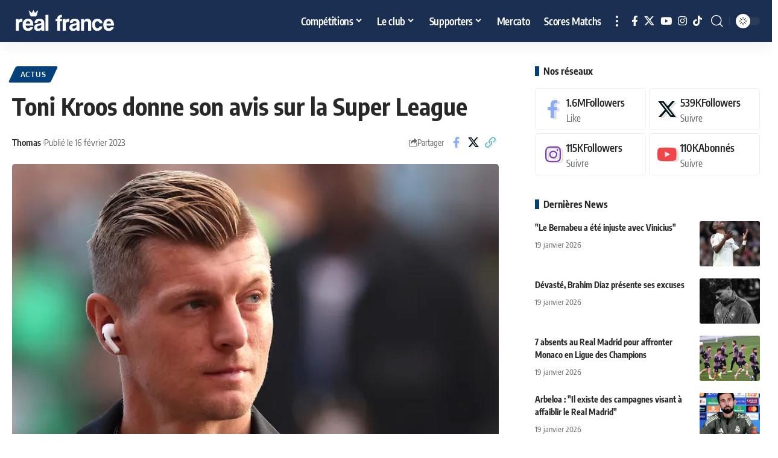

--- FILE ---
content_type: text/html; charset=UTF-8
request_url: https://real-france.fr/toni-kroos-donne-son-avis-sur-la-super-league/
body_size: 39948
content:
<!DOCTYPE html>
<html lang="fr-FR">
<head>

    <meta charset="UTF-8" />
    <meta http-equiv="X-UA-Compatible" content="IE=edge" />
	<meta name="viewport" content="width=device-width, initial-scale=1.0" />
    <link rel="profile" href="https://gmpg.org/xfn/11" />
	<meta name='robots' content='index, follow, max-image-preview:large, max-snippet:-1, max-video-preview:-1' />
			<meta name="apple-mobile-web-app-capable" content="yes">
			<meta name="apple-mobile-web-app-status-bar-style" content="black-translucent">
			<meta name="apple-mobile-web-app-title" content="Real France">
			<link rel="apple-touch-icon" href="https://real-france.fr/wp-content/uploads/2024/01/Logo-iOS.jpg" />
					<meta name="msapplication-TileColor" content="#ffffff">
			<meta name="msapplication-TileImage" content="https://real-france.fr/wp-content/uploads/2024/01/Logo-Android.jpg" />
		
	<!-- This site is optimized with the Yoast SEO plugin v26.6 - https://yoast.com/wordpress/plugins/seo/ -->
	<title>Toni Kroos donne son avis sur la Super League</title>
<link data-rocket-preload as="style" href="https://fonts.googleapis.com/css?family=Oxygen%3A400%2C700%7CEncode%20Sans%20Condensed%3A400%2C500%2C600%2C700%2C800&#038;display=swap" rel="preload">
<link href="https://fonts.googleapis.com/css?family=Oxygen%3A400%2C700%7CEncode%20Sans%20Condensed%3A400%2C500%2C600%2C700%2C800&#038;display=swap" media="print" onload="this.media=&#039;all&#039;" rel="stylesheet">
<style id="wpr-usedcss">img:is([sizes=auto i],[sizes^="auto," i]){contain-intrinsic-size:3000px 1500px}div[data-actirise-slot=top-content]{display:none;margin:10px auto}@media screen and (min-width:770px){div[data-actirise-slot=top-content].device-desktop{display:flex!important;width:100%;min-height:280px}}@media screen and (max-width:480px){div[data-actirise-slot=top-content].device-mobile{display:flex!important;width:100%;min-height:360px}}@media screen and (min-width:481px) and (max-width:769px){div[data-actirise-slot=top-content].device-tablet{display:flex!important;width:100%;min-height:360px}}img.emoji{display:inline!important;border:none!important;box-shadow:none!important;height:1em!important;width:1em!important;margin:0 .07em!important;vertical-align:-.1em!important;background:0 0!important;padding:0!important}.wp-block-button__link{align-content:center;box-sizing:border-box;cursor:pointer;display:inline-block;height:100%;text-align:center;word-break:break-word}:where(.wp-block-button__link){border-radius:9999px;box-shadow:none;padding:calc(.667em + 2px) calc(1.333em + 2px);text-decoration:none}:root :where(.wp-block-button .wp-block-button__link.is-style-outline),:root :where(.wp-block-button.is-style-outline>.wp-block-button__link){border:2px solid;padding:.667em 1.333em}:root :where(.wp-block-button .wp-block-button__link.is-style-outline:not(.has-text-color)),:root :where(.wp-block-button.is-style-outline>.wp-block-button__link:not(.has-text-color)){color:currentColor}:root :where(.wp-block-button .wp-block-button__link.is-style-outline:not(.has-background)),:root :where(.wp-block-button.is-style-outline>.wp-block-button__link:not(.has-background)){background-color:initial;background-image:none}:where(.wp-block-calendar table:not(.has-background) th){background:#ddd}:where(.wp-block-columns){margin-bottom:1.75em}:where(.wp-block-columns.has-background){padding:1.25em 2.375em}:where(.wp-block-post-comments input[type=submit]){border:none}:where(.wp-block-cover-image:not(.has-text-color)),:where(.wp-block-cover:not(.has-text-color)){color:#fff}:where(.wp-block-cover-image.is-light:not(.has-text-color)),:where(.wp-block-cover.is-light:not(.has-text-color)){color:#000}:root :where(.wp-block-cover h1:not(.has-text-color)),:root :where(.wp-block-cover h2:not(.has-text-color)),:root :where(.wp-block-cover h3:not(.has-text-color)),:root :where(.wp-block-cover h4:not(.has-text-color)),:root :where(.wp-block-cover h5:not(.has-text-color)),:root :where(.wp-block-cover h6:not(.has-text-color)),:root :where(.wp-block-cover p:not(.has-text-color)){color:inherit}:where(.wp-block-file){margin-bottom:1.5em}:where(.wp-block-file__button){border-radius:2em;display:inline-block;padding:.5em 1em}:where(.wp-block-file__button):is(a):active,:where(.wp-block-file__button):is(a):focus,:where(.wp-block-file__button):is(a):hover,:where(.wp-block-file__button):is(a):visited{box-shadow:none;color:#fff;opacity:.85;text-decoration:none}:where(.wp-block-group.wp-block-group-is-layout-constrained){position:relative}:root :where(.wp-block-image.is-style-rounded img,.wp-block-image .is-style-rounded img){border-radius:9999px}:where(.wp-block-latest-comments:not([style*=line-height] .wp-block-latest-comments__comment)){line-height:1.1}:where(.wp-block-latest-comments:not([style*=line-height] .wp-block-latest-comments__comment-excerpt p)){line-height:1.8}:root :where(.wp-block-latest-posts.is-grid){padding:0}:root :where(.wp-block-latest-posts.wp-block-latest-posts__list){padding-left:0}ul{box-sizing:border-box}:root :where(.wp-block-list.has-background){padding:1.25em 2.375em}:where(.wp-block-navigation.has-background .wp-block-navigation-item a:not(.wp-element-button)),:where(.wp-block-navigation.has-background .wp-block-navigation-submenu a:not(.wp-element-button)){padding:.5em 1em}:where(.wp-block-navigation .wp-block-navigation__submenu-container .wp-block-navigation-item a:not(.wp-element-button)),:where(.wp-block-navigation .wp-block-navigation__submenu-container .wp-block-navigation-submenu a:not(.wp-element-button)),:where(.wp-block-navigation .wp-block-navigation__submenu-container .wp-block-navigation-submenu button.wp-block-navigation-item__content),:where(.wp-block-navigation .wp-block-navigation__submenu-container .wp-block-pages-list__item button.wp-block-navigation-item__content){padding:.5em 1em}:root :where(p.has-background){padding:1.25em 2.375em}:where(p.has-text-color:not(.has-link-color)) a{color:inherit}:where(.wp-block-post-comments-form) input:not([type=submit]),:where(.wp-block-post-comments-form) textarea{border:1px solid #949494;font-family:inherit;font-size:1em}:where(.wp-block-post-comments-form) input:where(:not([type=submit]):not([type=checkbox])),:where(.wp-block-post-comments-form) textarea{padding:calc(.667em + 2px)}:where(.wp-block-post-excerpt){box-sizing:border-box;margin-bottom:var(--wp--style--block-gap);margin-top:var(--wp--style--block-gap)}:where(.wp-block-preformatted.has-background){padding:1.25em 2.375em}:where(.wp-block-search__button){border:1px solid #ccc;padding:6px 10px}:where(.wp-block-search__input){font-family:inherit;font-size:inherit;font-style:inherit;font-weight:inherit;letter-spacing:inherit;line-height:inherit;text-transform:inherit}:where(.wp-block-search__button-inside .wp-block-search__inside-wrapper){border:1px solid #949494;box-sizing:border-box;padding:4px}:where(.wp-block-search__button-inside .wp-block-search__inside-wrapper) .wp-block-search__input{border:none;border-radius:0;padding:0 4px}:where(.wp-block-search__button-inside .wp-block-search__inside-wrapper) .wp-block-search__input:focus{outline:0}:where(.wp-block-search__button-inside .wp-block-search__inside-wrapper) :where(.wp-block-search__button){padding:4px 8px}:root :where(.wp-block-separator.is-style-dots){height:auto;line-height:1;text-align:center}:root :where(.wp-block-separator.is-style-dots):before{color:currentColor;content:"···";font-family:serif;font-size:1.5em;letter-spacing:2em;padding-left:2em}:root :where(.wp-block-site-logo.is-style-rounded){border-radius:9999px}:where(.wp-block-social-links:not(.is-style-logos-only)) .wp-social-link{background-color:#f0f0f0;color:#444}:where(.wp-block-social-links:not(.is-style-logos-only)) .wp-social-link-amazon{background-color:#f90;color:#fff}:where(.wp-block-social-links:not(.is-style-logos-only)) .wp-social-link-bandcamp{background-color:#1ea0c3;color:#fff}:where(.wp-block-social-links:not(.is-style-logos-only)) .wp-social-link-behance{background-color:#0757fe;color:#fff}:where(.wp-block-social-links:not(.is-style-logos-only)) .wp-social-link-bluesky{background-color:#0a7aff;color:#fff}:where(.wp-block-social-links:not(.is-style-logos-only)) .wp-social-link-codepen{background-color:#1e1f26;color:#fff}:where(.wp-block-social-links:not(.is-style-logos-only)) .wp-social-link-deviantart{background-color:#02e49b;color:#fff}:where(.wp-block-social-links:not(.is-style-logos-only)) .wp-social-link-discord{background-color:#5865f2;color:#fff}:where(.wp-block-social-links:not(.is-style-logos-only)) .wp-social-link-dribbble{background-color:#e94c89;color:#fff}:where(.wp-block-social-links:not(.is-style-logos-only)) .wp-social-link-dropbox{background-color:#4280ff;color:#fff}:where(.wp-block-social-links:not(.is-style-logos-only)) .wp-social-link-etsy{background-color:#f45800;color:#fff}:where(.wp-block-social-links:not(.is-style-logos-only)) .wp-social-link-facebook{background-color:#0866ff;color:#fff}:where(.wp-block-social-links:not(.is-style-logos-only)) .wp-social-link-fivehundredpx{background-color:#000;color:#fff}:where(.wp-block-social-links:not(.is-style-logos-only)) .wp-social-link-flickr{background-color:#0461dd;color:#fff}:where(.wp-block-social-links:not(.is-style-logos-only)) .wp-social-link-foursquare{background-color:#e65678;color:#fff}:where(.wp-block-social-links:not(.is-style-logos-only)) .wp-social-link-github{background-color:#24292d;color:#fff}:where(.wp-block-social-links:not(.is-style-logos-only)) .wp-social-link-goodreads{background-color:#eceadd;color:#382110}:where(.wp-block-social-links:not(.is-style-logos-only)) .wp-social-link-google{background-color:#ea4434;color:#fff}:where(.wp-block-social-links:not(.is-style-logos-only)) .wp-social-link-gravatar{background-color:#1d4fc4;color:#fff}:where(.wp-block-social-links:not(.is-style-logos-only)) .wp-social-link-instagram{background-color:#f00075;color:#fff}:where(.wp-block-social-links:not(.is-style-logos-only)) .wp-social-link-lastfm{background-color:#e21b24;color:#fff}:where(.wp-block-social-links:not(.is-style-logos-only)) .wp-social-link-linkedin{background-color:#0d66c2;color:#fff}:where(.wp-block-social-links:not(.is-style-logos-only)) .wp-social-link-mastodon{background-color:#3288d4;color:#fff}:where(.wp-block-social-links:not(.is-style-logos-only)) .wp-social-link-medium{background-color:#000;color:#fff}:where(.wp-block-social-links:not(.is-style-logos-only)) .wp-social-link-meetup{background-color:#f6405f;color:#fff}:where(.wp-block-social-links:not(.is-style-logos-only)) .wp-social-link-patreon{background-color:#000;color:#fff}:where(.wp-block-social-links:not(.is-style-logos-only)) .wp-social-link-pinterest{background-color:#e60122;color:#fff}:where(.wp-block-social-links:not(.is-style-logos-only)) .wp-social-link-pocket{background-color:#ef4155;color:#fff}:where(.wp-block-social-links:not(.is-style-logos-only)) .wp-social-link-reddit{background-color:#ff4500;color:#fff}:where(.wp-block-social-links:not(.is-style-logos-only)) .wp-social-link-skype{background-color:#0478d7;color:#fff}:where(.wp-block-social-links:not(.is-style-logos-only)) .wp-social-link-snapchat{background-color:#fefc00;color:#fff;stroke:#000}:where(.wp-block-social-links:not(.is-style-logos-only)) .wp-social-link-soundcloud{background-color:#ff5600;color:#fff}:where(.wp-block-social-links:not(.is-style-logos-only)) .wp-social-link-spotify{background-color:#1bd760;color:#fff}:where(.wp-block-social-links:not(.is-style-logos-only)) .wp-social-link-telegram{background-color:#2aabee;color:#fff}:where(.wp-block-social-links:not(.is-style-logos-only)) .wp-social-link-threads{background-color:#000;color:#fff}:where(.wp-block-social-links:not(.is-style-logos-only)) .wp-social-link-tiktok{background-color:#000;color:#fff}:where(.wp-block-social-links:not(.is-style-logos-only)) .wp-social-link-tumblr{background-color:#011835;color:#fff}:where(.wp-block-social-links:not(.is-style-logos-only)) .wp-social-link-twitch{background-color:#6440a4;color:#fff}:where(.wp-block-social-links:not(.is-style-logos-only)) .wp-social-link-twitter{background-color:#1da1f2;color:#fff}:where(.wp-block-social-links:not(.is-style-logos-only)) .wp-social-link-vimeo{background-color:#1eb7ea;color:#fff}:where(.wp-block-social-links:not(.is-style-logos-only)) .wp-social-link-vk{background-color:#4680c2;color:#fff}:where(.wp-block-social-links:not(.is-style-logos-only)) .wp-social-link-wordpress{background-color:#3499cd;color:#fff}:where(.wp-block-social-links:not(.is-style-logos-only)) .wp-social-link-whatsapp{background-color:#25d366;color:#fff}:where(.wp-block-social-links:not(.is-style-logos-only)) .wp-social-link-x{background-color:#000;color:#fff}:where(.wp-block-social-links:not(.is-style-logos-only)) .wp-social-link-yelp{background-color:#d32422;color:#fff}:where(.wp-block-social-links:not(.is-style-logos-only)) .wp-social-link-youtube{background-color:red;color:#fff}:where(.wp-block-social-links.is-style-logos-only) .wp-social-link{background:0 0}:where(.wp-block-social-links.is-style-logos-only) .wp-social-link svg{height:1.25em;width:1.25em}:where(.wp-block-social-links.is-style-logos-only) .wp-social-link-amazon{color:#f90}:where(.wp-block-social-links.is-style-logos-only) .wp-social-link-bandcamp{color:#1ea0c3}:where(.wp-block-social-links.is-style-logos-only) .wp-social-link-behance{color:#0757fe}:where(.wp-block-social-links.is-style-logos-only) .wp-social-link-bluesky{color:#0a7aff}:where(.wp-block-social-links.is-style-logos-only) .wp-social-link-codepen{color:#1e1f26}:where(.wp-block-social-links.is-style-logos-only) .wp-social-link-deviantart{color:#02e49b}:where(.wp-block-social-links.is-style-logos-only) .wp-social-link-discord{color:#5865f2}:where(.wp-block-social-links.is-style-logos-only) .wp-social-link-dribbble{color:#e94c89}:where(.wp-block-social-links.is-style-logos-only) .wp-social-link-dropbox{color:#4280ff}:where(.wp-block-social-links.is-style-logos-only) .wp-social-link-etsy{color:#f45800}:where(.wp-block-social-links.is-style-logos-only) .wp-social-link-facebook{color:#0866ff}:where(.wp-block-social-links.is-style-logos-only) .wp-social-link-fivehundredpx{color:#000}:where(.wp-block-social-links.is-style-logos-only) .wp-social-link-flickr{color:#0461dd}:where(.wp-block-social-links.is-style-logos-only) .wp-social-link-foursquare{color:#e65678}:where(.wp-block-social-links.is-style-logos-only) .wp-social-link-github{color:#24292d}:where(.wp-block-social-links.is-style-logos-only) .wp-social-link-goodreads{color:#382110}:where(.wp-block-social-links.is-style-logos-only) .wp-social-link-google{color:#ea4434}:where(.wp-block-social-links.is-style-logos-only) .wp-social-link-gravatar{color:#1d4fc4}:where(.wp-block-social-links.is-style-logos-only) .wp-social-link-instagram{color:#f00075}:where(.wp-block-social-links.is-style-logos-only) .wp-social-link-lastfm{color:#e21b24}:where(.wp-block-social-links.is-style-logos-only) .wp-social-link-linkedin{color:#0d66c2}:where(.wp-block-social-links.is-style-logos-only) .wp-social-link-mastodon{color:#3288d4}:where(.wp-block-social-links.is-style-logos-only) .wp-social-link-medium{color:#000}:where(.wp-block-social-links.is-style-logos-only) .wp-social-link-meetup{color:#f6405f}:where(.wp-block-social-links.is-style-logos-only) .wp-social-link-patreon{color:#000}:where(.wp-block-social-links.is-style-logos-only) .wp-social-link-pinterest{color:#e60122}:where(.wp-block-social-links.is-style-logos-only) .wp-social-link-pocket{color:#ef4155}:where(.wp-block-social-links.is-style-logos-only) .wp-social-link-reddit{color:#ff4500}:where(.wp-block-social-links.is-style-logos-only) .wp-social-link-skype{color:#0478d7}:where(.wp-block-social-links.is-style-logos-only) .wp-social-link-snapchat{color:#fff;stroke:#000}:where(.wp-block-social-links.is-style-logos-only) .wp-social-link-soundcloud{color:#ff5600}:where(.wp-block-social-links.is-style-logos-only) .wp-social-link-spotify{color:#1bd760}:where(.wp-block-social-links.is-style-logos-only) .wp-social-link-telegram{color:#2aabee}:where(.wp-block-social-links.is-style-logos-only) .wp-social-link-threads{color:#000}:where(.wp-block-social-links.is-style-logos-only) .wp-social-link-tiktok{color:#000}:where(.wp-block-social-links.is-style-logos-only) .wp-social-link-tumblr{color:#011835}:where(.wp-block-social-links.is-style-logos-only) .wp-social-link-twitch{color:#6440a4}:where(.wp-block-social-links.is-style-logos-only) .wp-social-link-twitter{color:#1da1f2}:where(.wp-block-social-links.is-style-logos-only) .wp-social-link-vimeo{color:#1eb7ea}:where(.wp-block-social-links.is-style-logos-only) .wp-social-link-vk{color:#4680c2}:where(.wp-block-social-links.is-style-logos-only) .wp-social-link-whatsapp{color:#25d366}:where(.wp-block-social-links.is-style-logos-only) .wp-social-link-wordpress{color:#3499cd}:where(.wp-block-social-links.is-style-logos-only) .wp-social-link-x{color:#000}:where(.wp-block-social-links.is-style-logos-only) .wp-social-link-yelp{color:#d32422}:where(.wp-block-social-links.is-style-logos-only) .wp-social-link-youtube{color:red}:root :where(.wp-block-social-links .wp-social-link a){padding:.25em}:root :where(.wp-block-social-links.is-style-logos-only .wp-social-link a){padding:0}:root :where(.wp-block-social-links.is-style-pill-shape .wp-social-link a){padding-left:.6666666667em;padding-right:.6666666667em}:root :where(.wp-block-tag-cloud.is-style-outline){display:flex;flex-wrap:wrap;gap:1ch}:root :where(.wp-block-tag-cloud.is-style-outline a){border:1px solid;font-size:unset!important;margin-right:0;padding:1ch 2ch;text-decoration:none!important}:root :where(.wp-block-table-of-contents){box-sizing:border-box}:where(.wp-block-term-description){box-sizing:border-box;margin-bottom:var(--wp--style--block-gap);margin-top:var(--wp--style--block-gap)}:where(pre.wp-block-verse){font-family:inherit}.entry-content{counter-reset:footnotes}:root{--wp--preset--font-size--normal:16px;--wp--preset--font-size--huge:42px}.screen-reader-text{border:0;clip-path:inset(50%);height:1px;margin:-1px;overflow:hidden;padding:0;position:absolute;width:1px;word-wrap:normal!important}.screen-reader-text:focus{background-color:#ddd;clip-path:none;color:#444;display:block;font-size:1em;height:auto;left:5px;line-height:normal;padding:15px 23px 14px;text-decoration:none;top:5px;width:auto;z-index:100000}html :where(.has-border-color){border-style:solid}html :where([style*=border-top-color]){border-top-style:solid}html :where([style*=border-right-color]){border-right-style:solid}html :where([style*=border-bottom-color]){border-bottom-style:solid}html :where([style*=border-left-color]){border-left-style:solid}html :where([style*=border-width]){border-style:solid}html :where([style*=border-top-width]){border-top-style:solid}html :where([style*=border-right-width]){border-right-style:solid}html :where([style*=border-bottom-width]){border-bottom-style:solid}html :where([style*=border-left-width]){border-left-style:solid}html :where(img[class*=wp-image-]){height:auto;max-width:100%}:where(figure){margin:0 0 1em}html :where(.is-position-sticky){--wp-admin--admin-bar--position-offset:var(--wp-admin--admin-bar--height,0px)}@media screen and (max-width:600px){html :where(.is-position-sticky){--wp-admin--admin-bar--position-offset:0px}}.wp-block-button__link{color:#fff;background-color:#32373c;border-radius:9999px;box-shadow:none;text-decoration:none;padding:calc(.667em + 2px) calc(1.333em + 2px);font-size:1.125em}.note-content{display:block;overflow:hidden;border-top:1px solid var(--heading-border-color)}.note-content>:not(:last-child){margin-block-start:0;margin-block-end:var(--cp-spacing,1.5rem)}.note-header{line-height:1;display:flex;align-items:center;justify-content:space-between;gap:40px}.yes-toggle .note-header{cursor:pointer}.yes-toggle .note-content{display:none}.notice-text:not(:empty){display:block;padding-top:15px}.submitting:before{position:absolute;z-index:1;top:0;right:0;bottom:0;left:0;content:'';opacity:.9;background:var(--solid-light)}.submitting{cursor:wait}.gb-download:not(.submitting) .rb-loader{display:none}.fallback-info{font-size:var(--rem-mini);font-style:italic;margin-bottom:15px;color:var(--meta-fcolor)}.accordion-item-header{display:flex;align-items:center;justify-content:space-between;padding:15px 0;cursor:pointer;-webkit-transition:.25s;transition:all .25s;opacity:.5;border-bottom:1px solid var(--flex-gray-15);gap:5px}.accordion-item-header:hover,.active .accordion-item-header{opacity:1}.accordion-item-header .rbi{-webkit-transition:.25s;transition:all .25s}.active .accordion-item-header .rbi{-webkit-transform:rotate(-180deg);transform:rotate(-180deg)}.accordion-item-content{display:none;padding:15px 0;border-bottom:1px solid var(--flex-gray-15)}.gb-accordion-item:last-child .accordion-item-content{border-bottom:none}.gb-accordion-item:last-child .accordion-item-header{border-bottom:none}.yes-open .gb-accordion-item:first-child .accordion-item-content{display:block}.gb-slider-scrollbar{display:block;position:relative;max-width:100%;overflow:clip;border-radius:var(--round-3)}.gb-image-slider .gb-slider-scrollbar.pre-load{max-height:none;background-color:#8881}.gb-slider-scrollbar.pre-load>*{opacity:0}.gb-slider-scrollbar .wp-element-caption{display:none}.gb-slider-scrollbar img{display:block;position:absolute;left:0;top:0;bottom:0;right:0;width:100%!important;height:100%!important}.gb-slider-scrollbar a img{transition:all .3s}.gb-slider-scrollbar a:hover img{transform:scale(1.1);opacity:.7}.gb-image-caption{min-height:32px;padding-top:7px;display:flex;align-items:center}:root{--wp--preset--aspect-ratio--square:1;--wp--preset--aspect-ratio--4-3:4/3;--wp--preset--aspect-ratio--3-4:3/4;--wp--preset--aspect-ratio--3-2:3/2;--wp--preset--aspect-ratio--2-3:2/3;--wp--preset--aspect-ratio--16-9:16/9;--wp--preset--aspect-ratio--9-16:9/16;--wp--preset--color--black:#000000;--wp--preset--color--cyan-bluish-gray:#abb8c3;--wp--preset--color--white:#ffffff;--wp--preset--color--pale-pink:#f78da7;--wp--preset--color--vivid-red:#cf2e2e;--wp--preset--color--luminous-vivid-orange:#ff6900;--wp--preset--color--luminous-vivid-amber:#fcb900;--wp--preset--color--light-green-cyan:#7bdcb5;--wp--preset--color--vivid-green-cyan:#00d084;--wp--preset--color--pale-cyan-blue:#8ed1fc;--wp--preset--color--vivid-cyan-blue:#0693e3;--wp--preset--color--vivid-purple:#9b51e0;--wp--preset--gradient--vivid-cyan-blue-to-vivid-purple:linear-gradient(135deg,rgba(6, 147, 227, 1) 0%,rgb(155, 81, 224) 100%);--wp--preset--gradient--light-green-cyan-to-vivid-green-cyan:linear-gradient(135deg,rgb(122, 220, 180) 0%,rgb(0, 208, 130) 100%);--wp--preset--gradient--luminous-vivid-amber-to-luminous-vivid-orange:linear-gradient(135deg,rgba(252, 185, 0, 1) 0%,rgba(255, 105, 0, 1) 100%);--wp--preset--gradient--luminous-vivid-orange-to-vivid-red:linear-gradient(135deg,rgba(255, 105, 0, 1) 0%,rgb(207, 46, 46) 100%);--wp--preset--gradient--very-light-gray-to-cyan-bluish-gray:linear-gradient(135deg,rgb(238, 238, 238) 0%,rgb(169, 184, 195) 100%);--wp--preset--gradient--cool-to-warm-spectrum:linear-gradient(135deg,rgb(74, 234, 220) 0%,rgb(151, 120, 209) 20%,rgb(207, 42, 186) 40%,rgb(238, 44, 130) 60%,rgb(251, 105, 98) 80%,rgb(254, 248, 76) 100%);--wp--preset--gradient--blush-light-purple:linear-gradient(135deg,rgb(255, 206, 236) 0%,rgb(152, 150, 240) 100%);--wp--preset--gradient--blush-bordeaux:linear-gradient(135deg,rgb(254, 205, 165) 0%,rgb(254, 45, 45) 50%,rgb(107, 0, 62) 100%);--wp--preset--gradient--luminous-dusk:linear-gradient(135deg,rgb(255, 203, 112) 0%,rgb(199, 81, 192) 50%,rgb(65, 88, 208) 100%);--wp--preset--gradient--pale-ocean:linear-gradient(135deg,rgb(255, 245, 203) 0%,rgb(182, 227, 212) 50%,rgb(51, 167, 181) 100%);--wp--preset--gradient--electric-grass:linear-gradient(135deg,rgb(202, 248, 128) 0%,rgb(113, 206, 126) 100%);--wp--preset--gradient--midnight:linear-gradient(135deg,rgb(2, 3, 129) 0%,rgb(40, 116, 252) 100%);--wp--preset--font-size--small:13px;--wp--preset--font-size--medium:20px;--wp--preset--font-size--large:36px;--wp--preset--font-size--x-large:42px;--wp--preset--spacing--20:0.44rem;--wp--preset--spacing--30:0.67rem;--wp--preset--spacing--40:1rem;--wp--preset--spacing--50:1.5rem;--wp--preset--spacing--60:2.25rem;--wp--preset--spacing--70:3.38rem;--wp--preset--spacing--80:5.06rem;--wp--preset--shadow--natural:6px 6px 9px rgba(0, 0, 0, .2);--wp--preset--shadow--deep:12px 12px 50px rgba(0, 0, 0, .4);--wp--preset--shadow--sharp:6px 6px 0px rgba(0, 0, 0, .2);--wp--preset--shadow--outlined:6px 6px 0px -3px rgba(255, 255, 255, 1),6px 6px rgba(0, 0, 0, 1);--wp--preset--shadow--crisp:6px 6px 0px rgba(0, 0, 0, 1)}:where(.is-layout-flex){gap:.5em}:where(.is-layout-grid){gap:.5em}:where(.wp-block-post-template.is-layout-flex){gap:1.25em}:where(.wp-block-post-template.is-layout-grid){gap:1.25em}:where(.wp-block-columns.is-layout-flex){gap:2em}:where(.wp-block-columns.is-layout-grid){gap:2em}:root :where(.wp-block-pullquote){font-size:1.5em;line-height:1.6}#subscribe-email input{width:95%}.screen-reader-text{border:0;clip-path:inset(50%);height:1px;margin:-1px;overflow:hidden;padding:0;position:absolute!important;width:1px;word-wrap:normal!important}@font-face{font-display:swap;font-family:'Encode Sans Condensed';font-style:normal;font-weight:400;src:url(https://fonts.gstatic.com/s/encodesanscondensed/v11/j8_16_LD37rqfuwxyIuaZhE6cRXOLtm2gfT2hq-M.woff2) format('woff2');unicode-range:U+0000-00FF,U+0131,U+0152-0153,U+02BB-02BC,U+02C6,U+02DA,U+02DC,U+0304,U+0308,U+0329,U+2000-206F,U+20AC,U+2122,U+2191,U+2193,U+2212,U+2215,U+FEFF,U+FFFD}@font-face{font-display:swap;font-family:'Encode Sans Condensed';font-style:normal;font-weight:500;src:url(https://fonts.gstatic.com/s/encodesanscondensed/v11/j8_46_LD37rqfuwxyIuaZhE6cRXOLtm2gfT-dYyZAC4I.woff2) format('woff2');unicode-range:U+0000-00FF,U+0131,U+0152-0153,U+02BB-02BC,U+02C6,U+02DA,U+02DC,U+0304,U+0308,U+0329,U+2000-206F,U+20AC,U+2122,U+2191,U+2193,U+2212,U+2215,U+FEFF,U+FFFD}@font-face{font-display:swap;font-family:'Encode Sans Condensed';font-style:normal;font-weight:600;src:url(https://fonts.gstatic.com/s/encodesanscondensed/v11/j8_46_LD37rqfuwxyIuaZhE6cRXOLtm2gfT-WYuZAC4I.woff2) format('woff2');unicode-range:U+0000-00FF,U+0131,U+0152-0153,U+02BB-02BC,U+02C6,U+02DA,U+02DC,U+0304,U+0308,U+0329,U+2000-206F,U+20AC,U+2122,U+2191,U+2193,U+2212,U+2215,U+FEFF,U+FFFD}@font-face{font-display:swap;font-family:'Encode Sans Condensed';font-style:normal;font-weight:700;src:url(https://fonts.gstatic.com/s/encodesanscondensed/v11/j8_46_LD37rqfuwxyIuaZhE6cRXOLtm2gfT-PYqZAC4I.woff2) format('woff2');unicode-range:U+0000-00FF,U+0131,U+0152-0153,U+02BB-02BC,U+02C6,U+02DA,U+02DC,U+0304,U+0308,U+0329,U+2000-206F,U+20AC,U+2122,U+2191,U+2193,U+2212,U+2215,U+FEFF,U+FFFD}@font-face{font-display:swap;font-family:Oxygen;font-style:normal;font-weight:400;src:url(https://fonts.gstatic.com/s/oxygen/v16/2sDfZG1Wl4LcnbuKjk0m.woff2) format('woff2');unicode-range:U+0000-00FF,U+0131,U+0152-0153,U+02BB-02BC,U+02C6,U+02DA,U+02DC,U+0304,U+0308,U+0329,U+2000-206F,U+20AC,U+2122,U+2191,U+2193,U+2212,U+2215,U+FEFF,U+FFFD}@font-face{font-display:swap;font-family:Oxygen;font-style:normal;font-weight:700;src:url(https://fonts.gstatic.com/s/oxygen/v16/2sDcZG1Wl4LcnbuCNWgzaGW5.woff2) format('woff2');unicode-range:U+0000-00FF,U+0131,U+0152-0153,U+02BB-02BC,U+02C6,U+02DA,U+02DC,U+0304,U+0308,U+0329,U+2000-206F,U+20AC,U+2122,U+2191,U+2193,U+2212,U+2215,U+FEFF,U+FFFD}:root{--g-color:#ff184e;--body-fcolor:#282828;--effect:all .2s cubic-bezier(0.32, 0.74, 0.57, 1);--timing:cubic-bezier(0.32, 0.74, 0.57, 1);--shadow-12:#0000001f;--shadow-20:#00000005;--round-3:3px;--height-34:34px;--height-40:40px;--padding-40:0 40px;--round-5:5px;--round-7:7px;--shadow-7:#00000012;--dark-accent:#191c20;--dark-accent-0:#191c2000;--dark-accent-90:#191c20f2;--meta-b-fcolor:var(--body-fcolor);--nav-color:var(--body-fcolor);--subnav-color:var(--body-fcolor);--nav-color-10:#00000015;--subnav-color-10:#00000015;--meta-b-fspace:normal;--meta-b-fstyle:normal;--meta-b-fweight:600;--meta-b-transform:none;--nav-bg:#fff;--nav-bg-from:#fff;--nav-bg-to:#fff;--nav-bg-glass:#fff7;--nav-bg-glass-from:#fff7;--nav-bg-glass-to:#fff7;--subnav-bg:#fff;--subnav-bg-from:#fff;--subnav-bg-to:#fff;--indicator-bg-from:#ff0084;--indicator-bg-to:#2c2cf8;--audio-color:#ffa052;--dribbble-color:#fb70a6;--excerpt-color:#666;--fb-color:#89abfc;--live-color:#fe682e;--gallery-color:#729dff;--ig-color:#7e40b6;--linkedin-color:#007bb6;--bsky-color:#4ca2fe;--pin-color:#f74c53;--flipboard-color:#f52828;--privacy-color:#fff;--review-color:#ffc300;--soundcloud-color:#fd794a;--vk-color:#07f;--telegam-color:#649fdf;--twitter-color:#00151c;--medium-color:#000;--threads-color:#000;--video-color:#ffc300;--vimeo-color:#44bbe1;--ytube-color:#ef464b;--whatsapp-color:#00e676;--g-color-90:#ff184ee6;--absolute-dark:#242424;--body-family:'Oxygen',sans-serif;--btn-family:'Encode Sans Condensed',sans-serif;--cat-family:'Oxygen',sans-serif;--dwidgets-family:'Oxygen',sans-serif;--h1-family:'Encode Sans Condensed',sans-serif;--h2-family:'Encode Sans Condensed',sans-serif;--h3-family:'Encode Sans Condensed',sans-serif;--h4-family:'Encode Sans Condensed',sans-serif;--h5-family:'Encode Sans Condensed',sans-serif;--h6-family:'Encode Sans Condensed',sans-serif;--input-family:'Encode Sans Condensed',sans-serif;--menu-family:'Encode Sans Condensed',sans-serif;--meta-family:'Encode Sans Condensed',sans-serif;--submenu-family:'Encode Sans Condensed',sans-serif;--tagline-family:'Encode Sans Condensed',sans-serif;--btn-fcolor:inherit;--h1-fcolor:inherit;--h2-fcolor:inherit;--h3-fcolor:inherit;--h4-fcolor:inherit;--h5-fcolor:inherit;--h6-fcolor:inherit;--input-fcolor:inherit;--meta-fcolor:#666;--body-fsize:16px;--btn-fsize:12px;--cat-fsize:10px;--dwidgets-fsize:13px;--excerpt-fsize:14px;--h1-fsize:40px;--h2-fsize:28px;--h3-fsize:22px;--h4-fsize:16px;--h5-fsize:14px;--h6-fsize:13px;--headline-fsize:45px;--input-fsize:14px;--menu-fsize:17px;--meta-fsize:13px;--submenu-fsize:13px;--tagline-fsize:28px;--body-fspace:normal;--btn-fspace:normal;--cat-fspace:.07em;--dwidgets-fspace:0;--h1-fspace:normal;--h2-fspace:normal;--h3-fspace:normal;--h4-fspace:normal;--h5-fspace:normal;--h6-fspace:normal;--input-fspace:normal;--menu-fspace:-.02em;--meta-fspace:normal;--submenu-fspace:-.02em;--tagline-fspace:normal;--body-fstyle:normal;--btn-fstyle:normal;--cat-fstyle:normal;--dwidgets-fstyle:normal;--h1-fstyle:normal;--h2-fstyle:normal;--h3-fstyle:normal;--h4-fstyle:normal;--h5-fstyle:normal;--h6-fstyle:normal;--input-fstyle:normal;--menu-fstyle:normal;--meta-fstyle:normal;--submenu-fstyle:normal;--tagline-fstyle:normal;--body-fweight:400;--btn-fweight:700;--cat-fweight:700;--dwidgets-fweight:600;--h1-fweight:700;--h2-fweight:700;--h3-fweight:700;--h4-fweight:700;--h5-fweight:700;--h6-fweight:600;--input-fweight:400;--menu-fweight:600;--meta-fweight:400;--submenu-fweight:500;--tagline-fweight:400;--flex-gray-15:#88888826;--flex-gray-40:#88888866;--flex-gray-7:#88888812;--dribbble-hcolor:#ff407f;--fb-hcolor:#1f82ec;--ig-hcolor:#8823b6;--linkedin-hcolor:#006ab1;--bsky-hcolor:#263544;--pin-hcolor:#f60c19;--flipboard-hcolor:#e00a0a;--soundcloud-hcolor:#ff5313;--vk-hcolor:#005f8c;--telegam-hcolor:#3885d9;--twitter-hcolor:#13b9ee;--threads-hcolor:#5219ff;--medium-hcolor:#ffb600;--vimeo-hcolor:#16b1e3;--ytube-hcolor:#fc161e;--whatsapp-hcolor:#00e537;--tumblr-color:#32506d;--tumblr-hcolor:#1f3143;--indicator-height:4px;--nav-height:60px;--alight:#ddd;--solid-light:#fafafa;--em-mini:.8em;--rem-mini:.8rem;--transparent-nav-color:#fff;--swiper-navigation-size:44px;--tagline-s-fsize:22px;--wnav-size:20px;--em-small:.92em;--rem-small:.92rem;--bottom-spacing:35px;--box-spacing:5%;--el-spacing:12px;--body-transform:none;--btn-transform:none;--cat-transform:uppercase;--dwidgets-transform:none;--h1-transform:none;--h2-transform:none;--h3-transform:none;--h4-transform:none;--h5-transform:none;--h6-transform:none;--input-transform:none;--menu-transform:none;--meta-transform:none;--submenu-transform:none;--tagline-transform:none;--awhite:#fff;--solid-white:#fff;--max-width-wo-sb:100%;--alignwide-w:1600px;--bookmark-color:#62b088;--bookmark-color-90:#62b088f2;--slider-nav-dcolor:inherit;--heading-color:var(--body-fcolor);--heading-sub-color:var(--g-color);--meta-b-family:var(--meta-family);--bottom-border-color:var(--flex-gray-15);--column-border-color:var(--flex-gray-15);--counter-zero:decimal-leading-zero}.light-scheme,[data-theme=dark]{--body-fcolor:#fff;--h1-fcolor:#fff;--h2-fcolor:#fff;--h3-fcolor:#fff;--h4-fcolor:#fff;--h5-fcolor:#fff;--h6-fcolor:#fff;--headline-fcolor:#fff;--shadow-12:#00000066;--shadow-20:#00000033;--shadow-7:#0000004d;--dark-accent:#0e0f12;--dark-accent-0:#0e0f1200;--dark-accent-90:#0e0f12f2;--meta-b-fcolor:#fff;--nav-bg:#131518;--nav-bg-from:#131518;--nav-bg-to:#131518;--nav-bg-glass:#fff1;--nav-bg-glass-from:#fff1;--nav-bg-glass-to:#fff1;--excerpt-color:#ddd;--nav-color:#fff;--subnav-color:#fff;--nav-color-10:#ffffff15;--subnav-color-10:#ffffff15;--input-fcolor:#fff;--meta-fcolor:#bbb;--tagline-fcolor:#fff;--flex-gray-15:#88888840;--flex-gray-7:#88888818;--solid-light:#333;--solid-white:#191c20;--twitter-color:#fff;--medium-color:#fff;--threads-color:#fff;--heading-color:var(--body-fcolor);--heading-sub-color:var(--g-color)}[data-theme=dark]{--subnav-bg:#191c20;--subnav-bg-from:#191c20;--subnav-bg-to:#191c20}.is-hidden,body .light-scheme [data-mode=default],body:not([data-theme=dark]) [data-mode=dark],body[data-theme=dark] [data-mode=default]{display:none!important}body .light-scheme [data-mode=dark]{display:inherit!important}.light-scheme input::placeholder,[data-theme=dark] input::placeholder{color:var(--alight)}a,address,blockquote,body,caption,code,div,dl,dt,em,fieldset,form,h1,h3,h4,h5,html,iframe,label,legend,li,object,p,s,span,strong,table,tbody,th,tr,tt,ul{font-family:inherit;font-size:100%;font-weight:inherit;font-style:inherit;line-height:inherit;margin:0;padding:0;vertical-align:baseline;border:0;outline:0}html{font-size:var(--body-fsize);overflow-x:hidden;-ms-text-size-adjust:100%;-webkit-text-size-adjust:100%;text-size-adjust:100%}body{font-family:var(--body-family);font-size:var(--body-fsize);font-weight:var(--body-fweight);font-style:var(--body-fstyle);line-height:max(var(--body-fheight, 1.7), 1.4);display:block;margin:0;letter-spacing:var(--body-fspace);text-transform:var(--body-transform);color:var(--body-fcolor);background-color:var(--solid-white)}body.rtl{direction:rtl}*{-moz-box-sizing:border-box;-webkit-box-sizing:border-box;box-sizing:border-box}:after,:before{-moz-box-sizing:border-box;-webkit-box-sizing:border-box;box-sizing:border-box}.site{position:relative;display:block}.site *{-webkit-font-smoothing:antialiased;-moz-osx-font-smoothing:grayscale;text-rendering:optimizeLegibility}.site-outer{position:relative;display:block;overflow:clip;max-width:100%}.top-spacing .site-outer{-webkit-transition:margin .5s var(--timing);transition:margin .5s var(--timing)}.site-wrap{position:relative;display:block;margin:0;padding:0}.site-wrap{z-index:1;min-height:45vh}button,hr,input{overflow:visible}canvas,progress,video{display:inline-block}progress{vertical-align:baseline}[type=checkbox],[type=radio],legend{box-sizing:border-box;padding:0}[type=checkbox]{cursor:pointer}figure{display:block;margin:0}em{font-style:italic}hr{box-sizing:content-box;height:0}dt{font-weight:700}address{font-size:var(--rem-small);font-style:italic;margin-top:.75rem}a{text-decoration:none;color:inherit;background-color:transparent}strong{font-weight:700}code{font-family:Consolas,Menlo,Monaco,'Courier New',monospace;font-size:.9rem;padding:5px;background-color:var(--flex-gray-7)}.hidden,.tax-accordion-sub,[hidden],template{display:none}img{max-width:100%;height:auto;vertical-align:middle;border-style:none;-webkit-object-fit:cover;object-fit:cover}.collapse-activated,svg:not(:root){overflow:hidden}button,input,optgroup,select,textarea{text-transform:none;color:inherit;outline:0!important}.screen-reader-text,.screen-reader-text span{position:absolute;overflow:hidden;clip:rect(1px,1px,1px,1px);width:1px;height:1px;margin:-1px;padding:0;word-wrap:normal!important;border:0;clip-path:inset(50%);-webkitcolorip-path:inset(50%)}select{line-height:24px;position:relative;max-width:100%;padding:10px 20px;border-color:var(--flex-gray-15);border-radius:var(--round-5);outline:0!important;background:url('data:image/svg+xml;utf8,<svg xmlns="http://www.w3.org/2000/svg" viewBox="0 0 24 24"><path fill="gray" d="M12 15a1 1 0 0 1-.707-.293l-3-3a1 1 0 0 1 1.414-1.414L12 12.586l2.293-2.293a1 1 0 0 1 1.414 1.414l-3 3A1 1 0 0 1 12 15z"/></svg>') right 5px top 50% no-repeat;background-size:22px;-moz-appearance:none;-webkit-appearance:none;appearance:none}select option{background-color:var(--solid-white)}[type=reset],[type=submit],button,html [type=button]{-webkit-appearance:button}[type=button]::-moz-focus-inner,[type=reset]::-moz-focus-inner,[type=submit]::-moz-focus-inner,button::-moz-focus-inner{padding:0;border-style:none}[type=button]:-moz-focusring,[type=reset]:-moz-focusring,[type=submit]:-moz-focusring,button:-moz-focusring{outline:ButtonText dotted 1px}fieldset{padding:0}legend{font-weight:700;display:table;max-width:100%;white-space:normal;color:inherit}[type=number]::-webkit-inner-spin-button,[type=number]::-webkit-outer-spin-button{height:auto}[type=search]::-webkit-search-cancel-button,[type=search]::-webkit-search-decoration{-webkit-appearance:none}::-webkit-file-upload-button{font:inherit;-webkit-appearance:button}.clearfix:after,.clearfix:before{display:table;clear:both;content:' '}input:disabled,select:disabled,textarea:disabled{opacity:.5;background-color:#ffcb3330}h1{font-family:var(--h1-family);font-size:var(--h1-fsize);font-weight:var(--h1-fweight);font-style:var(--h1-fstyle);line-height:var(--h1-fheight, 1.2);letter-spacing:var(--h1-fspace);text-transform:var(--h1-transform)}h1{color:var(--h1-fcolor)}h3{font-family:var(--h3-family);font-size:var(--h3-fsize);font-weight:var(--h3-fweight);font-style:var(--h3-fstyle);line-height:var(--h3-fheight, 1.3);letter-spacing:var(--h3-fspace);text-transform:var(--h3-transform)}h3{color:var(--h3-fcolor)}.h4,h4{font-family:var(--h4-family);font-size:var(--h4-fsize);font-weight:var(--h4-fweight);font-style:var(--h4-fstyle);line-height:var(--h4-fheight, 1.45);letter-spacing:var(--h4-fspace);text-transform:var(--h4-transform)}h4{color:var(--h4-fcolor)}.h5,h5{font-family:var(--h5-family);font-size:var(--h5-fsize);font-weight:var(--h5-fweight);font-style:var(--h5-fstyle);line-height:var(--h5-fheight, 1.5);letter-spacing:var(--h5-fspace);text-transform:var(--h5-transform)}h5{color:var(--h5-fcolor)}.h6{font-family:var(--h6-family);font-size:var(--h6-fsize);font-weight:var(--h6-fweight);font-style:var(--h6-fstyle);line-height:var(--h6-fheight, 1.5);letter-spacing:var(--h6-fspace);text-transform:var(--h6-transform)}h1.entry-title{font-size:var(--title-size, var(--h1-fsize))}h3.entry-title{font-size:var(--title-size, var(--h3-fsize))}h4.entry-title{font-size:var(--title-size, var(--h4-fsize))}h5.entry-title{font-size:var(--title-size, var(--h5-fsize))}.p-categories{font-family:var(--cat-family);font-size:var(--cat-fsize);font-weight:var(--cat-fweight);font-style:var(--cat-fstyle);letter-spacing:var(--cat-fspace);text-transform:var(--cat-transform)}.is-meta,.meta-text{font-family:var(--meta-family);font-size:var(--meta-fsize);font-weight:var(--meta-fweight);font-style:var(--meta-fstyle);letter-spacing:var(--meta-fspace);text-transform:var(--meta-transform)}.tipsy-inner{font-family:var(--meta-family);font-weight:var(--meta-fweight);font-style:var(--meta-fstyle);letter-spacing:var(--meta-fspace);text-transform:var(--meta-transform);color:var(--meta-fcolor)}figcaption{font-family:var(--meta-family);font-size:var(--meta-fsize);font-weight:var(--meta-fweight);font-style:var(--meta-fstyle);letter-spacing:var(--meta-fspace);text-transform:var(--meta-transform)}.is-meta{color:var(--meta-fcolor)}.meta-author,.meta-bold{font-family:var(--meta-b-family);font-size:var(--meta-b-fsize, inherit);font-weight:var(--meta-b-fweight);font-style:var(--meta-b-fstyle);letter-spacing:var(--meta-b-fspace);text-transform:var(--meta-b-transform)}input[type=email],input[type=number],input[type=password],input[type=search],input[type=text],input[type=url],textarea{font-family:var(--input-family);font-size:var(--input-fsize);font-weight:var(--input-fweight);font-style:var(--input-fstyle);letter-spacing:var(--input-fspace);text-transform:var(--input-transform);color:var(--input-fcolor)}.button,a.comment-reply-link,a.show-post-comment,button,input[type=submit]{font-family:var(--btn-family);font-size:var(--btn-fsize);font-weight:var(--btn-fweight);font-style:var(--btn-fstyle);letter-spacing:var(--btn-fspace);text-transform:var(--btn-transform)}.main-menu>li>a,.more-col .widget-heading{font-family:var(--menu-family);font-size:var(--menu-fsize);font-weight:var(--menu-fweight);font-style:var(--menu-fstyle);line-height:1.5;letter-spacing:var(--menu-fspace);text-transform:var(--menu-transform)}.main-menu .sub-menu>.menu-item a,.more-col .menu a{font-family:var(--submenu-family);font-size:var(--submenu-fsize);font-weight:var(--submenu-fweight);font-style:var(--submenu-fstyle);line-height:1.25;letter-spacing:var(--submenu-fspace);text-transform:var(--submenu-transform);color:var(--subnav-color)}.mobile-menu>li>a{font-family:'Encode Sans Condensed',sans-serif;font-size:1.1rem;font-weight:400;font-style:normal;line-height:1.5;letter-spacing:-.02em;text-transform:none}.mobile-menu .sub-menu a{font-family:'Encode Sans Condensed',sans-serif;font-size:14px;font-weight:700;font-style:normal;line-height:1.5;text-transform:none}.s-title{font-family:var(--headline-family,var(--h1-family));font-size:var(--headline-fsize, var(--h1-fsize));font-weight:var(--headline-fweight,var(--h1-fweight));font-style:var(--headline-fstyle,var(--h1-fstyle));line-height:var(--headline-fheight, var(--h1-fheight, 1.2));letter-spacing:var(--headline-fspace, var(--h1-fspace));text-transform:var(--headline-transform,var(--h1-transform));color:var(--headline-fcolor,var(--h1-fcolor))}.s-title:not(.fw-headline){font-size:var(--headline-s-fsize, var(--h1-fsize))}.heading-title>*{font-family:var(--heading-family,inherit);font-size:var(--heading-fsize, inherit);font-weight:var(--heading-fweight,inherit);font-style:var(--heading-fstyle,inherit);letter-spacing:var(--heading-fspace, inherit);text-transform:var(--heading-transform,inherit)}.description-text{font-family:var(--excerpt-family,inherit);font-size:var(--excerpt-fsize);font-weight:var(--excerpt-fweight,inherit);font-style:var(--excerpt-fstyle,inherit);letter-spacing:var(--excerpt-fspace, inherit);text-transform:var(--excerpt-transform,inherit);line-height:var(--excerpt-fheight, var(--body-fheight, 1.7))}input[type=email],input[type=number],input[type=password],input[type=search],input[type=text],input[type=url]{line-height:max(var(--input-fheight), 24px);max-width:100%;padding:12px 20px;-webkit-transition:var(--effect);transition:var(--effect);white-space:nowrap;border:var(--input-border,none);border-radius:var(--round-3);outline:0!important;background-color:var(--input-bg,var(--flex-gray-7));-webkit-box-shadow:none!important;box-shadow:none!important}input::file-selector-button{font-size:var(--em-small);padding:8px 20px;cursor:pointer;-webkit-transition:var(--effect);transition:var(--effect);color:var(--btn-accent,var(--awhite));border:none;border-radius:var(--round-7);background-color:var(--btn-primary,var(--g-color))}input:hover::file-selector-button{opacity:.7}button{cursor:pointer;border:none;border-radius:var(--round-3);outline:0!important;-webkit-box-shadow:none;box-shadow:none}.button,div:where(.entry-content) button,input[type=submit]{line-height:var(--height-40);padding:var(--padding-40);cursor:pointer;-webkit-transition:var(--effect);transition:var(--effect);white-space:nowrap;color:var(--btn-accent,var(--awhite));border:none;border-radius:var(--round-3);outline:0!important;background:var(--btn-primary,var(--g-color));-webkit-box-shadow:none;box-shadow:none}textarea{font-size:var(--input-fsize)!important;line-height:var(--input-fheight, 1.6);display:block;overflow:auto;width:100%;max-width:100%;padding:15px 20px;-webkit-transition:var(--effect);transition:var(--effect);border:var(--input-border,none);border-radius:var(--round-7);outline:0;background-color:var(--input-bg,var(--flex-gray-7));-webkit-box-shadow:none!important;box-shadow:none!important}.rb-container,.rb-s-container{position:static;display:block;width:100%;max-width:var(--rb-width,1280px);margin-right:auto;margin-left:auto}.rb-s-container{max-width:var(--rb-s-width,var(--rb-width,1280px))}.edge-padding{padding-right:20px;padding-left:20px}.menu-item,.rb-section ul{list-style:none}.h4,.h5,.h6,h1,h3,h4,h5,p{-ms-word-wrap:break-word;word-wrap:break-word}.svg-icon{width:1.5em;height:auto}.light-scheme{color:var(--awhite);--pagi-bg:var(--solid-light)}input:-webkit-autofill,input:-webkit-autofill:active,input:-webkit-autofill:focus,input:-webkit-autofill:hover{transition:background-color 999999s ease-in-out 0s}.block-inner{display:flex;flex-flow:row wrap;flex-grow:1;row-gap:var(--bottom-spacing)}.is-gap-20 .block-inner{margin-right:-20px;margin-left:-20px;--colgap:20px}.is-gap-25 .block-inner{margin-right:-25px;margin-left:-25px;--colgap:25px}.block-inner>*{flex-basis:100%;width:100%;padding-right:var(--colgap,0);padding-left:var(--colgap,0)}[class*=is-gap-]>.block-inner>*{padding-right:var(--colgap,0);padding-left:var(--colgap,0)}.is-color .icon-facebook{color:var(--fb-color)}.is-color .icon-facebook:hover{color:var(--fb-hcolor);text-shadow:0 3px 12px var(--fb-hcolor)}.is-color .icon-twitter{color:var(--twitter-color)}.is-color .icon-twitter:hover{color:var(--twitter-hcolor);text-shadow:0 3px 12px var(--twitter-hcolor)}.is-color .icon-whatsapp{color:var(--whatsapp-color)}.is-color .icon-whatsapp:hover{color:var(--whatsapp-hcolor);text-shadow:0 3px 12px var(--whatsapp-hcolor)}.is-color .icon-copy{color:#66bbbf}.is-color .icon-copy:hover{color:#38787a}.effect-fadeout.activated a{opacity:.25}.effect-fadeout.activated a:focus,.effect-fadeout.activated a:hover{opacity:1}.footer-social-list a:hover,.header-social-list a:hover{-webkit-transform:scale(1.2);transform:scale(1.2)}.rb-loader{font-size:10px;position:relative;display:none;overflow:hidden;width:3em;height:3em;transform:translateZ(0);animation:.8s linear infinite spin-loader;text-indent:-9999em;color:var(--g-color);border-radius:50%;background:currentColor;background:linear-gradient(to right,currentColor 10%,rgba(255,255,255,0) 50%)}.rb-loader:before{position:absolute;top:0;left:0;width:50%;height:50%;content:'';color:inherit;border-radius:100% 0 0 0;background:currentColor}.rb-loader:after{position:absolute;top:0;right:0;bottom:0;left:0;width:75%;height:75%;margin:auto;content:'';opacity:.5;border-radius:50%;background:var(--solid-white)}@keyframes spin-loader{0%{transform:rotate(0)}100%{transform:rotate(360deg)}}.rb-loader.loader-absolute{position:absolute;z-index:10;bottom:50%;left:50%;display:block;margin-top:-1.5em;margin-left:-1.5em}.opacity-animate{-webkit-transition:opacity .2s var(--timing);transition:opacity .2s var(--timing)}.is-invisible{opacity:0}.heading-title,.main-menu .sub-menu li,.main-menu>li,.menu-has-child-flex,.mfp-content>*,.p-content,.p-wrap,.sfoter-sec,.single-post-outer.has-continue-reading .single-sidebar{position:relative}.pagination-trigger.is-disable{pointer-events:none;opacity:.5}.loadmore-trigger span,.pagination-trigger{font-size:var(--pagi-size, inherit);line-height:calc(var(--pagi-size, inherit) * 1.6);position:relative;display:inline-flex;align-items:center;flex-flow:row nowrap;min-height:max(var(--height-34),2.6em);padding:var(--padding-40);-webkit-transition:var(--effect);transition:var(--effect);color:var(--pagi-color,currentColor);border-color:var(--pagi-accent-color,var(--flex-gray-15));border-radius:var(--round-7);background-color:var(--pagi-accent-color,var(--flex-gray-15))}.loadmore-trigger.loading span{opacity:0}.mfp-bg{position:fixed;z-index:9042;top:0;left:0;overflow:hidden;width:100%;height:100%;background:var(--dark-accent)}.mfp-wrap{position:fixed;z-index:9043;top:0;left:0;width:100%;height:100%;outline:0!important;-webkit-backface-visibility:hidden}.mfp-wrap button>*{pointer-events:none}.mfp-container{position:absolute;top:0;left:0;box-sizing:border-box;width:100%;height:100%;padding:0;text-align:center}.icon-holder,.rb-popup-center .mfp-container{display:flex;align-items:center}.rb-popup-center .mfp-content>*{margin-right:auto;margin-left:auto}.mfp-content{position:relative;z-index:1045;display:inline-block;margin:0 auto;text-align:left;vertical-align:middle}.popup-no-overflow .mfp-content{display:flex;overflow:hidden;align-items:center;height:100%;max-height:100%}.mfp-ajax-holder .mfp-content,.mfp-inline-holder .mfp-content{width:100%;cursor:auto}.mfp-ajax-cur{cursor:progress}.mfp-zoom-out-cur{cursor:zoom-out}.mfp-auto-cursor .mfp-content{cursor:auto}.mfp-arrow,.mfp-close,.mfp-counter{-moz-user-select:none;-webkit-user-select:none;user-select:none}.mfp-align-top .mfp-container:before,.mfp-loading.mfp-figure,.mfp-s-error .mfp-content,.rb-popup-center .mfp-container:before{display:none}.is-invisible{visibility:hidden;opacity:0}button::-moz-focus-inner{padding:0;border:0}.mfp-arrow{position:absolute;top:50%;width:130px;height:110px;margin:0;margin-top:-55px;padding:0;opacity:.65;-webkit-tap-highlight-color:transparent}.mfp-arrow:active{margin-top:-54px}.mfp-arrow:focus,.mfp-arrow:hover{opacity:1}.mfp-arrow:after,.mfp-arrow:before{position:absolute;top:0;left:0;display:block;width:0;height:0;margin-top:35px;margin-left:35px;content:'';border:inset transparent}.mfp-arrow:after{top:8px;border-top-width:13px;border-bottom-width:13px}.mfp-arrow:before{opacity:.7;border-top-width:21px;border-bottom-width:21px}.mfp-iframe-holder .mfp-content{line-height:0;width:100%;max-width:900px}.mfp-iframe-scaler{overflow:hidden;width:100%;height:0;padding-top:56.25%}.mfp-iframe-scaler iframe{position:absolute;top:0;left:0;display:block;width:100%;height:100%;background:#000}img.mfp-img{line-height:0;display:block;box-sizing:border-box;width:auto;max-width:100%;height:auto;margin:0 auto;padding:40px 0}.mfp-figure{line-height:0}.mfp-figure:after{position:absolute;z-index:-1;top:40px;right:0;bottom:40px;left:0;display:block;width:auto;height:auto;content:'';background:var(--dark-accent)}.mfp-figure figure{margin:0}.mfp-bottom-bar{position:absolute;top:100%;left:0;width:100%;margin-top:-36px;cursor:auto}.mfp-image-holder .mfp-content{max-width:100%}.mfp-bg.rb-popup-center{-webkit-transition:all .4s var(--timing);transition:all .4s var(--timing);opacity:0}.mfp-bg.mfp-ready.rb-popup-center{opacity:.92}.mfp-bg.mfp-ready.rb-popup-center.site-access-popup{opacity:.99}.mfp-removing.mfp-bg.mfp-ready.rb-popup-center{opacity:0!important}.mfp-bg.mfp-ready.is-template-popup{opacity:1}.rb-popup-center .mfp-content{flex-grow:1;max-width:100%;-webkit-transition:all .4s var(--timing);transition:all .4s var(--timing);opacity:0}.rb-popup-center.mfp-ready .mfp-content{opacity:1}.rb-popup-center.mfp-removing .mfp-content{opacity:0}.tipsy{position:absolute;z-index:100000;padding:5px;pointer-events:none}.tipsy-inner{font-size:var(--meta-fsize);line-height:1;max-width:200px;padding:7px 10px;text-align:center;color:var(--awhite);border-radius:var(--round-3);background-color:var(--dark-accent)}.tipsy-arrow{line-height:0;position:absolute;width:0;height:0;border:5px dashed var(--dark-accent)}.rtl .rbi.rbi-facebook:before,.rtl .rbi.rbi-instagram:before,.rtl .rbi.rbi-reddit:before,.rtl .rbi.rbi-tiktok:before,.rtl .rbi.rbi-twitter:before,.rtl .rbi.rbi-whatsapp:before,.rtl .rbi.rbi-youtube:before{-webkit-transform:none;transform:none}.rbi,[class^=rbi-]{font-family:ruby-icon!important;font-weight:400;font-style:normal;font-variant:normal;text-transform:none;-webkit-font-smoothing:antialiased;-moz-osx-font-smoothing:grayscale;speak:none}body.rtl .rbi:before{display:inline-block;-webkit-transform:scale(-1,1);transform:scale(-1,1)}.rbi-darrow-top:before{content:'\e94a'}.rbi-search:before{content:'\e946'}.rbi-share:before{content:'\e94e'}.rbi-facebook:before{content:'\e915'}.rbi-instagram:before{content:'\e91e'}.rbi-close:before{content:'\e949'}.rbi-reddit:before{content:'\e928'}.rbi-tiktok:before{content:'\e943'}.rbi-twitter:before{content:'\e988'}.rbi-whatsapp:before{content:'\e93b'}.rbi-youtube:before{content:'\e93e'}.rbi-cright:before{content:'\e902'}.rbi-star-o:before{content:'\e94f'}.rbi-link-o:before{content:'\e9cb'}.rbi-hide:before{content:'\e97f'}.rbi-show:before{content:'\e980'}.swiper-container{position:relative;z-index:1;overflow:hidden;margin-right:auto;margin-left:auto;padding:0;list-style:none}.pre-load:not(.swiper-container-initialized){max-height:0}.swiper-wrapper{position:relative;z-index:1;display:flex;box-sizing:content-box;width:100%;height:100%;transition-property:transform}.swiper-wrapper{transform:translate3d(0,0,0)}.swiper-slide{position:relative;flex-shrink:0;width:100%;height:100%;transition-property:transform}.swiper-slide-invisible-blank{visibility:hidden}.swiper-button-next,.swiper-button-prev{position:absolute;z-index:10;top:50%;display:flex;align-items:center;justify-content:center;width:calc(var(--swiper-navigation-size)/ 44 * 27);height:var(--swiper-navigation-size);margin-top:calc(0px - (var(--swiper-navigation-size)/ 2));cursor:pointer;color:var(--swiper-navigation-color,var(--g-color))}.swiper-button-next.swiper-button-disabled,.swiper-button-prev.swiper-button-disabled{cursor:auto;pointer-events:none;opacity:.35}.swiper-button-next:after,.swiper-button-prev:after{font-size:var(--swiper-navigation-size);font-variant:initial;line-height:1;letter-spacing:0;text-transform:none}.swiper-button-prev{right:auto;left:10px}.swiper-button-prev:after{content:'prev'}.swiper-button-next{right:10px;left:auto}.swiper-button-next:after{content:'next'}.swiper-button-lock,.swiper-pagination-lock,.swiper-scrollbar-lock{display:none}.swiper-pagination{position:absolute;z-index:10;transition:.3s opacity;transform:translate3d(0,0,0);text-align:center}.swiper-pagination.swiper-pagination-hidden{opacity:0}body .swiper-pagination-bullet{position:relative;display:inline-block;width:calc(var(--nav-size,32px)/ 2);height:calc(var(--nav-size,32px)/ 2);margin-right:0;margin-left:0;-webkit-transition:-webkit-transform .2s var(--timing);transition:transform .2s var(--timing);opacity:.4;background:0 0}.swiper-pagination-bullet:before{position:absolute;top:0;left:0;width:100%;height:100%;content:'';-webkit-transform:scale(.5);transform:scale(.5);pointer-events:none;color:inherit;border-radius:50%;background:currentColor}.swiper-pagination-bullet.swiper-pagination-bullet-active{opacity:1}.swiper-pagination-bullet.swiper-pagination-bullet-active:before{-webkit-transform:scale(.75);transform:scale(.75)}button.swiper-pagination-bullet{margin:0;padding:0;border:none;box-shadow:none;-webkit-appearance:none;appearance:none}.swiper-pagination-bullet-active{opacity:1}.swiper-scrollbar{position:relative;border-radius:var(--round-7);background:var(--flex-gray-15);-ms-touch-action:none}.swiper-scrollbar-drag{position:relative;top:0;left:0;width:100%;height:100%;border-radius:var(--round-7);background:var(--g-color)}.swiper-zoom-container{display:flex;align-items:center;justify-content:center;width:100%;height:100%;text-align:center}.swiper-zoom-container>canvas,.swiper-zoom-container>img,.swiper-zoom-container>svg{max-width:100%;max-height:100%;object-fit:contain}.swiper-slide-zoomed{cursor:move}.swiper-lazy-preloader{position:absolute;z-index:10;top:50%;left:50%;box-sizing:border-box;width:42px;height:42px;margin-top:-21px;margin-left:-21px;transform-origin:50%;animation:1s linear infinite swiper-preloader-spin;border:4px solid var(--swiper-preloader-color,var(--g-color));border-top-color:transparent;border-radius:50%}@keyframes swiper-preloader-spin{100%{transform:rotate(360deg)}}.swiper-container .swiper-notification{position:absolute;z-index:-1000;top:0;left:0;pointer-events:none;opacity:0}.header-wrap{position:relative;display:block}.navbar-wrap{position:relative;z-index:999;display:block}.header-mobile{display:none}.navbar-wrap:not(.navbar-transparent),.sticky-on .navbar-wrap{background:var(--nav-bg);background:-webkit-linear-gradient(left,var(--nav-bg-from) 0%,var(--nav-bg-to) 100%);background:linear-gradient(to right,var(--nav-bg-from) 0%,var(--nav-bg-to) 100%)}.sticky-on .navbar-wrap,.style-shadow .navbar-wrap:not(.navbar-transparent){box-shadow:0 4px 30px var(--shadow-7)}.navbar-inner{position:relative;display:flex;align-items:stretch;flex-flow:row nowrap;justify-content:space-between;max-width:100%;min-height:var(--nav-height)}.navbar-center,.navbar-left,.navbar-right{display:flex;align-items:stretch;flex-flow:row nowrap}.navbar-left{flex-grow:1}.logo-wrap{display:flex;align-items:center;flex-shrink:0;max-height:100%;margin-right:20px}.logo-wrap a{max-height:100%}.is-image-logo.logo-wrap a{display:block}.logo-wrap img{display:block;width:auto;max-height:var(--nav-height);-webkit-transition:opacity .2s var(--timing);transition:opacity .2s var(--timing);object-fit:cover}.logo-wrap:not(.mobile-logo-wrap) img{max-height:var(--hd-logo-height,60px)}.more-section-outer .more-trigger{padding-top:15px;padding-bottom:15px}.footer-social-list a,.header-social-list a{display:inline-flex;align-items:center;padding-right:5px;padding-left:5px;-webkit-transition:var(--effect);transition:var(--effect)}.logo-wrap a:hover img{opacity:.7}.navbar-right>*{position:static;display:flex;align-items:center;height:100%}.navbar-right .login-toggle{margin-right:10px}.navbar-outer .navbar-right>*{color:var(--nav-color)}.main-menu .sub-menu{position:absolute;z-index:9999;top:-9999px;right:auto;left:0;display:block;visibility:hidden;min-width:210px;margin-top:20px;list-style:none;-webkit-transition:top 0s,opacity .2s var(--timing),margin .2s var(--timing);transition:top 0s,opacity .2s var(--timing),margin .2s var(--timing);pointer-events:none;opacity:0;border-radius:var(--sm-border-radius,var(--round-5))}.flex-dropdown,.mega-dropdown{position:absolute;z-index:888;top:-9999px;right:auto;left:-10%;display:block;min-width:180px;margin-top:20px;cursor:auto;-webkit-transition:top 0s ease .2s,opacity .2s var(--timing),margin .2s var(--timing) .2s;transition:top 0s ease .2s,opacity .2s var(--timing),margin .2s var(--timing) .2s;pointer-events:none;opacity:0;background:0 0}.more-section-inner{overflow:clip;width:var(--more-width,auto);max-width:100vw;pointer-events:auto;color:var(--subnav-color);border-radius:var(--round-7);background:var(--subnav-bg);background:-webkit-linear-gradient(left,var(--subnav-bg-from) 0%,var(--subnav-bg-to) 100%);background:linear-gradient(to right,var(--subnav-bg-from) 0%,var(--subnav-bg-to) 100%);box-shadow:0 4px 30px var(--shadow-7)}.more-section .heading-title>*{color:var(--subnav-color)}.main-menu>li:hover>.sub-menu{top:calc(100% - 1px);bottom:auto;visibility:visible;max-width:1240px;margin-top:0;pointer-events:auto;opacity:1}.menu-has-child-flex.dropdown-activated .flex-dropdown,li.menu-item.mega-menu-loaded:hover>.flex-dropdown,li.menu-item.mega-menu-loaded:hover>.mega-dropdown{top:calc(100% - 1px);bottom:auto;visibility:visible;margin-top:0;-webkit-transition:top 0s ease 0s,opacity .2s var(--timing),margin .2s var(--timing) 0s;transition:top 0s ease 0s,opacity .2s var(--timing),margin .2s var(--timing) 0s;opacity:1}.main-menu .sub-menu .sub-menu{top:-10px;left:100%;margin-top:0;margin-left:20px}.main-menu .sub-menu li:hover>.sub-menu{left:calc(100% - 5px);visibility:visible;margin-left:0;pointer-events:auto;opacity:1}.main-menu-wrap{display:flex}.main-menu{display:flex;align-items:center;flex-flow:row wrap;row-gap:5px}.menu-item a>span{font-size:inherit;font-weight:inherit;font-style:inherit;position:relative;display:inline-flex;align-items:center;letter-spacing:inherit;column-gap:var(--m-icon-spacing,.3em)}.main-menu>li>a{position:relative;display:flex;align-items:center;flex-wrap:nowrap;cursor:pointer;height:var(--nav-height);padding-right:var(--menu-item-spacing,12px);padding-left:var(--menu-item-spacing,12px);white-space:nowrap;color:var(--nav-color)}.main-menu .sub-menu{padding:10px 0;background:var(--subnav-bg);background:-webkit-linear-gradient(left,var(--subnav-bg-from) 0%,var(--subnav-bg-to) 100%);background:linear-gradient(to right,var(--subnav-bg-from) 0%,var(--subnav-bg-to) 100%);box-shadow:var(--sm-shadow,0 4px 30px var(--shadow-12))}.menu-ani-3 .main-menu .sub-menu a{border-left:var(--subnav-border,3px) solid transparent}.sub-menu>.menu-item a{display:flex;align-items:center;width:100%;padding:7px 20px}.more-section a,.sub-menu>.menu-item a{-webkit-transition:var(--effect);transition:var(--effect)}.sub-menu>.menu-item a:hover{color:var(--subnav-color-h,var(--g-color));border-color:currentColor;background-color:var(--subnav-bg-h,var(--flex-gray-7))}.more-section .menu a:hover,.more-section a:hover{color:var(--more-color-h,var(--g-color));background-color:transparent}.main-menu>.menu-item.menu-item-has-children>a>span{padding-right:2px}.main-menu>.menu-item.menu-item-has-children>a:after{font-family:ruby-icon;font-size:var(--rem-mini);content:'\e924';-webkit-transition:-webkit-transform .2s var(--timing),color .2s var(--timing);transition:transform .2s var(--timing),color .2s var(--timing);will-change:transform}.main-menu>.menu-item.menu-item-has-children:hover>a:after{-webkit-transform:rotate(-180deg);transform:rotate(-180deg)}.main-menu .sub-menu .menu-item.menu-item-has-children>a:after{font-family:ruby-icon;font-size:var(--meta-fsize);line-height:1;margin-right:0;margin-left:auto;content:'\e926'}body.rtl .main-menu .sub-menu .menu-item.menu-item-has-children>a:after{display:inline-block;-webkit-transform:scale(-1,1);transform:scale(-1,1)}.wnav-holder{padding-right:5px;padding-left:5px}.wnav-holder svg{line-height:0;width:var(--wnav-size);height:var(--wnav-size)}.wnav-icon{font-size:var(--wnav-size)}.widget-p-listing .p-wrap{margin-bottom:20px}.w-header-search .header-search-form{width:340px;max-width:100%;margin-bottom:0;padding:5px}.w-header-search .search-form-inner{border:none}.rb-search-form{position:relative;width:100%}.rb-search-form input[type=text]{padding-left:0}.rb-search-submit{position:relative;display:flex}.rb-search-submit input[type=submit]{padding:0;opacity:0}.rb-search-submit i{font-size:var(--icon-size, inherit);line-height:1;position:absolute;top:1px;bottom:0;left:0;display:flex;align-items:center;justify-content:flex-end;width:100%;padding-right:max(.4em,10px);-webkit-transition:var(--effect);transition:var(--effect);pointer-events:none;color:var(--input-fcolor,currentColor)}.rb-search-form .search-icon{display:flex;flex-shrink:0}.search-icon>*{font-size:var(--icon-size, inherit);margin-right:max(.4em,10px);margin-left:max(.4em,10px);color:var(--input-fcolor,currentColor);fill:var(--input-fcolor,currentColor)}.rb-search-submit:hover i{color:var(--g-color);opacity:1}.search-form-inner{position:relative;display:flex;align-items:center;border:1px solid var(--flex-gray-15);border-radius:var(--round-5)}.header-wrap .search-form-inner{border-color:var(--subnav-color-10)}.mobile-collapse .search-form-inner{border-color:var(--submbnav-color-10,var(--flex-gray-15))}.rb-search-form .search-text{flex-grow:1}.rb-search-form input{width:100%;padding:.6em 0;border:none;background:0 0}.rb-search-form input::placeholder{opacity:.8;color:inherit}img.svg{width:100%;height:100%;object-fit:contain}.navbar-right{position:relative;flex-shrink:0}.header-dropdown-outer{position:static}.dropdown-trigger,.featured-lightbox-trigger,.gallery-popup-trigger{cursor:pointer}.rb-menu>.menu-item>a:hover>span{color:var(--nav-color-h,inherit)}a.meta-author{-webkit-transition:var(--effect);transition:var(--effect)}.menu-ani-3 .main-menu>.menu-item>a{z-index:1}.menu-ani-3 .main-menu>.menu-item>a:before{position:absolute;z-index:0;top:auto;right:2px;bottom:auto;left:2px;display:flex;height:min(2.4em,calc(var(--nav-height) - 14px));min-height:2em;content:'';-webkit-transition:var(--effect);transition:var(--effect);border-radius:var(--round-3);background-color:transparent}.menu-ani-3 .main-menu>.menu-item>a:hover span,.menu-ani-3 .main-menu>.menu-item>a:hover:after{color:var(--nav-color-h,currentColor)}.menu-ani-3 .main-menu>.menu-item>a:hover:before{background:var(--nav-color-h-accent,var(--flex-gray-15))}.burger-icon{position:relative;display:block;width:24px;height:16px;color:var(--mbnav-color,var(--nav-color,inherit))}.burger-icon>span{position:absolute;left:0;display:block;height:2px;-webkit-transition:all .4s var(--timing);transition:all .4s var(--timing);border-radius:2px;background-color:currentColor}.collapse-activated .burger-icon>span{-webkit-transition:var(--effect);transition:var(--effect)}.burger-icon>span:first-child{top:0;width:100%}.burger-icon>span:nth-child(2){top:50%;width:65%;margin-top:-1px}.burger-icon>span:nth-child(3){top:auto;bottom:0;width:40%}.collapse-activated .burger-icon>span:nth-child(2){background-color:transparent}.collapse-activated .burger-icon>span:first-child{top:50%;width:100%;margin-top:-1px;-webkit-transform:rotate(45deg);transform:rotate(45deg);transform-origin:center center}.collapse-activated .burger-icon>span:nth-child(3){top:50%;width:100%;margin-top:-1px;-webkit-transform:rotate(-45deg);transform:rotate(-45deg);transform-origin:center center}.login-toggle{display:inline-flex;align-items:center;flex-flow:row nowrap;flex-shrink:0;vertical-align:middle;text-decoration:none!important;column-gap:var(--icon-gap,5px)}.login-toggle span:not(.login-icon-svg){font-size:var(--rem-mini)}.notification-info{font-size:11px;line-height:18px;position:absolute;right:-9px;bottom:calc(100% - 9px);width:18px;height:18px;text-align:center;pointer-events:none;opacity:0;color:var(--awhite);border-radius:50%;background-color:var(--g-color)}.menu-has-child-mega-columns{position:relative;display:flex;align-items:center;cursor:pointer}.more-trigger{line-height:0;height:100%;-webkit-transition:var(--effect);transition:var(--effect);color:var(--nav-color)}.more-section-outer .svg-icon{width:1em}.more-section-outer .more-trigger{padding-right:var(--menu-item-spacing,12px);padding-left:var(--menu-item-spacing,12px)}.more-section-outer .more-trigger:hover,.more-section-outer.dropdown-activated .more-trigger{color:var(--g-color)}.dots-icon{display:flex;align-items:center;flex-flow:column nowrap;justify-content:space-between;height:18px;-webkit-transition:var(--effect);transition:var(--effect)}.dropdown-activated .dots-icon,.more-trigger:hover .dots-icon{-webkit-transform:scaleY(1.2);transform:scaleY(1.2)}.dots-icon>span{display:block;width:4px;height:4px;border-radius:200%;background-color:currentColor}.more-content{padding:30px 20px 10px}.collapse-footer{padding:15px;background-color:var(--subnav-color-10)}.mega-columns{display:grid;margin-right:-20px;margin-left:-20px;grid-template-columns:1fr 1fr}.mega-columns>*{padding-right:20px;padding-left:20px}.menu-has-child-mega-columns.layout-col-3 .mega-columns{grid-template-columns:1fr 1fr 1fr}.more-section .header-search-form{min-width:320px;margin-bottom:25px}.more-col{min-width:170px;margin-bottom:20px;padding-right:20px;padding-left:20px}.more-col .widget-heading{font-size:var(--h4-fsize);display:block;margin-bottom:7px}.header-search-form .h5{display:block;margin-bottom:10px}.live-search-response{position:relative;overflow:hidden}.is-form-layout .live-search-response{position:absolute;z-index:1000;top:calc(100% + 2px);right:0;left:0;display:none;color:var(--body-color);border-top:none;border-radius:var(--round-5);background:var(--subnav-bg);background:-webkit-linear-gradient(left,var(--subnav-bg-from) 0%,var(--subnav-bg-to) 100%);background:linear-gradient(to right,var(--subnav-bg-from) 0%,var(--subnav-bg-to) 100%);box-shadow:0 4px 30px var(--shadow-12)}.more-content .live-search-response{color:var(--subnav-color);background:var(--subnav-bg);background:-webkit-linear-gradient(left,var(--subnav-bg-from) 0%,var(--subnav-bg-to) 100%);background:linear-gradient(to right,var(--subnav-bg-from) 0%,var(--subnav-bg-to) 100%)}.live-search-animation.rb-loader{position:absolute;top:50%;right:10px;width:20px;height:20px;margin-top:-10px;opacity:0;color:var(--input-fcolor,currentColor)}.search-loading .live-search-animation.rb-loader{display:block;opacity:1}.search-loading .rb-search-submit i{display:none}.is-form-layout .search-form-inner{width:100%;border-color:var(--search-form-color,var(--flex-gray-15))}.is-form-layout .rbi-cright,.is-form-layout .search-icon{opacity:.5}.is-form-layout .rbi-cright:before{content:'\e958';font-size:var(--em-mini)}.collapse-footer>*{margin-bottom:12px}.collapse-copyright{font-size:var(--rem-mini);opacity:.7}.sub-menu.left-direction{right:-10%;left:auto}.sub-menu .sub-menu.left-direction{right:100%;margin-right:20px}.main-menu .sub-menu li:hover>.sub-menu.left-direction{right:calc(100% - 1px);left:auto;margin-right:0}.dark-mode-toggle-wrap{height:auto}.dark-mode-toggle{display:flex;align-items:center;cursor:pointer}.dark-mode-toggle-wrap:not(:first-child) .dark-mode-toggle{position:relative;margin-left:5px;padding-left:10px;border-left:1px solid var(--flex-gray-40)}.navbar-outer .dark-mode-toggle-wrap:not(:first-child) .dark-mode-toggle{border-color:var(--nav-color-10)}.dark-mode-slide{position:relative;width:calc(var(--dm-size,24px) * 1.666);height:calc(var(--dm-size,24px) - 10px);border-radius:calc(var(--dm-size,24px) - 2px);background-color:var(--dm-slide,var(--flex-gray-15))}.dark-mode-slide-btn{position:absolute;top:-5px;left:0;display:flex;visibility:hidden;align-items:center;justify-content:center;width:var(--dm-size,24px);height:var(--dm-size,24px);-webkit-transition:opacity .1s;transition:opacity .1s;opacity:0;border-radius:50%;background-color:var(--dm-light-bg,var(--awhite));box-shadow:0 1px 4px var(--shadow-12)}.triggered .dark-mode-slide-btn{-webkit-transition:opacity .2s,transform .5s;transition:opacity .2s,transform .5s;will-change:transform}.mode-icon-dark{color:var(--dm-dark-color,var(--awhite));background-color:var(--dm-dark-bg,var(--g-color))}.mode-icon-default{color:var(--dm-light-color,var(--body-fcolor))}.dark-mode-slide-btn svg{width:calc(var(--dm-size,24px) - 10px);height:calc(var(--dm-size,24px) - 10px)}.dark-mode-slide-btn.activated{visibility:visible;opacity:1}.mode-icon-dark:not(.activated),.mode-icon-default.activated{-webkit-transform:translateX(0);transform:translateX(0)}.mode-icon-dark.activated,.mode-icon-default:not(.activated){-webkit-transform:translateX(calc(var(--dm-size,24px) * .666));transform:translateX(calc(var(--dm-size,24px) * .666))}body.switch-smooth{-webkit-transition:background-color .2s var(--timing);transition:background-color .2s var(--timing)}.navbar-outer{position:relative;z-index:110;display:block;width:100%}.popup-trigger-btn>*{pointer-events:none}.elementor-editor-active .navbar-outer{z-index:0}.elementor-editor-active .tax-accordion-item:first-child .tax-accordion-sub{display:block}.is-mstick .navbar-outer:not(.navbar-outer-template){min-height:var(--nav-height)}.is-mstick .sticky-holder{z-index:998;top:0;right:0;left:0}@keyframes stick-animation{from{transform:translate3d(0,-100%,0)}to{transform:translate3d(0,0,0)}}.sticky-on .e-section-sticky,.sticky-on.is-mstick .sticky-holder{position:fixed;top:0;right:0;left:0;margin-top:0;-webkit-transform:translate3d(0,0,0);transform:translate3d(0,0,0)}.stick-animated .e-section-sticky,.stick-animated.is-mstick .sticky-holder{animation-name:stick-animation;animation-duration:.2s;animation-timing-function:ease-out;animation-iteration-count:1;will-change:transform}.e-section-sticky{z-index:1000}.collapse-activated .header-mobile,.collapse-activated .sticky-holder,.collapse-activated body{overflow:hidden;height:100%}.collapse-activated .site-outer{overflow:hidden;height:100%;margin-top:0!important;-webkit-transition:none;transition:none}.collapse-activated .header-wrap{display:flex;align-items:stretch;flex-flow:column nowrap;height:100%;min-height:100vh}.collapse-activated .navbar-outer{flex-grow:1}.header-mobile-wrap{position:relative;z-index:99;flex-grow:0;flex-shrink:0;color:var(--mbnav-color,var(--nav-color));background:var(--mbnav-bg,var(--nav-bg));background:-webkit-linear-gradient(left,var(--mbnav-bg-from,var(--nav-bg-from)) 0%,var(--mbnav-bg-to,var(--nav-bg-to)) 100%);background:linear-gradient(to right,var(--mbnav-bg-from,var(--nav-bg-from)) 0%,var(--mbnav-bg-to,var(--nav-bg-to)) 100%);box-shadow:0 4px 30px var(--shadow-7)}.header-mobile-wrap .navbar-right>*{color:inherit}.mobile-logo-wrap{display:flex;flex-grow:0;margin:0}.mobile-logo-wrap img{width:auto;max-height:var(--mlogo-height,var(--mbnav-height,42px))}.collapse-holder{display:block;overflow-y:auto;width:100%}.mobile-collapse .header-search-form{margin-bottom:15px}.mbnav{display:flex;align-items:center;flex-flow:row nowrap;min-height:var(--mbnav-height,42px)}.header-mobile-wrap .navbar-right{align-items:center;justify-content:flex-end}.mobile-toggle-wrap{display:flex;align-items:stretch}.navbar-right .mobile-toggle-wrap{height:auto}.navbar-right .mobile-toggle-wrap .burger-icon>span{right:0;left:auto}.navbar-right .mobile-toggle-wrap .mobile-menu-trigger{padding-right:0;padding-left:10px}.mobile-menu-trigger{display:flex;align-items:center;padding-right:10px;cursor:pointer}.mobile-search-icon{padding:0 5px}.mobile-menu-trigger i:before{-webkit-transition:var(--effect);transition:var(--effect)}.mobile-collapse{z-index:0;display:flex;visibility:hidden;overflow:hidden;flex-grow:1;height:0;-webkit-transition:opacity .3s var(--timing);transition:opacity .3s var(--timing);opacity:0}.mobile-collapse:not(.is-collapse-template){color:var(--submbnav-color,var(--subnav-color));background:var(--submbnav-bg,var(--subnav-bg));background:-webkit-linear-gradient(left,var(--submbnav-bg-from,var(--subnav-bg-from)) 0%,var(--submbnav-bg-to,var(--subnav-bg-to)) 100%);background:linear-gradient(to right,var(--submbnav-bg-from,var(--subnav-bg-from)) 0%,var(--submbnav-bg-to,var(--subnav-bg-to)) 100%)}.collapse-activated .mobile-collapse{visibility:visible;flex-grow:1;height:auto;opacity:1}.collapse-sections{position:relative;display:flex;flex-flow:column nowrap;width:100%;margin-top:20px;padding:20px;gap:15px}.collapse-inner{position:relative;display:block;width:100%;padding-top:15px}.collapse-inner>:last-child{padding-bottom:150px}.mobile-search-form .live-search-animation.rb-loader{top:8px}.mobile-menu>li.menu-item-has-children:not(:first-child){margin-top:20px}.mobile-menu>li>a{display:block;padding:10px 0}.mobile-menu .sub-menu{display:flex;flex-flow:row wrap;padding-top:5px;border-top:1px solid var(--submbnav-color-10,var(--subnav-color-10))}.mobile-menu .sub-menu>*{flex:0 0 50%}.mobile-menu .sub-menu a{display:block;width:100%;padding:7px 0}.main-menu>li>a i{min-width:1em}.mobile-socials{display:flex;flex-flow:row wrap}.mobile-socials:not(:first-child ){padding-top:15px;border-top:1px solid var(--flex-gray-15)}.mobile-socials a{font-size:16px;flex-shrink:0;padding:0 12px}.top-site-ad{position:relative;display:block;width:100%;height:auto;text-align:center;background-color:var(--top-site-bg,var(--flex-gray-7))}.top-site-ad:not(.no-spacing){padding-top:var(--topad-spacing,15px);padding-bottom:var(--topad-spacing,15px)}.grid-box>:not(:last-child),.p-content>:not(:last-child),.p-wrap>:not(:last-child){margin-bottom:var(--el-spacing)}.p-small{--el-spacing:7px}.grid-box{position:relative;height:100%;padding-bottom:calc(var(--box-spacing) + 5px);border-radius:var(--wrap-border,var(--round-3))}.grid-box .p-featured{border-bottom-right-radius:0;border-bottom-left-radius:0}.box-bg .grid-box{background-color:var(--box-color,var(--default-box,var(--solid-light)))}[data-theme=dark] .box-bg .grid-box{background-color:var(--dark-box-color,var(--default-dark-box,var(--solid-light)))}.grid-box>:not(.feat-holder){margin-right:var(--box-spacing);margin-left:var(--box-spacing)}.grid-box .feat-holder{z-index:10}.feat-holder{position:relative;max-width:100%}.p-categories,.p-top{display:flex;align-items:stretch;flex-flow:row wrap;flex-grow:1;gap:3px}.p-top .p-categories{flex-grow:0}.p-featured{position:relative;display:block;overflow:hidden;padding-bottom:calc(var(--feat-ratio,60) * 1%);border-radius:var(--wrap-border,var(--round-3))}.p-featured.ratio-v1{padding-bottom:calc(var(--feat-ratio,75) * 1%)}.preview-video{position:absolute;z-index:2;top:0;right:0;bottom:0;left:0;display:none;overflow:inherit;width:100%;height:100%;pointer-events:none;object-fit:cover}.preview-video video{display:block;width:100%;height:100%;pointer-events:none;object-fit:none}.show-preview .preview-video{display:block}.p-flink{position:absolute;z-index:1;top:0;right:0;bottom:0;left:0;display:block}.p-featured img,.p-featured img.featured-img{position:absolute;top:0;right:0;bottom:0;left:0;width:100%;height:100%;margin:0;object-fit:cover;object-position:var(--feat-position,center)}.p-meta{position:relative;display:block}.meta-inner{display:flex;align-items:center;flex-flow:row wrap;gap:.2em max(3px,.6em)}.meta-el{display:inline-flex;align-items:center;flex-flow:row wrap;width:var(--meta-width,auto);gap:max(2px,.35em)}.el-like.triggered i:before{content:'\e978'}.el-dislike.triggered i:before{content:'\e977'}span.entry-title{display:block}.entry-title i{font-size:.9em;display:inline;margin-right:.2em;vertical-align:middle;color:var(--title-color,currentColor)}.p-url{font-size:inherit;line-height:inherit;position:relative;color:var(--title-color,inherit);text-underline-offset:min(3px,.1em);display:inline}.is-meta .meta-author a{-webkit-transition:var(--effect);transition:var(--effect);text-decoration-color:transparent;text-decoration-line:underline;text-underline-offset:min(4px,.175em)}.is-meta a,.single-meta .meta-author-url{text-underline-offset:min(4px,.175em)}.is-meta a:hover,.single-meta .meta-author-url{text-decoration:underline solid}.single-meta .meta-author-url:hover{color:var(--g-color)}.hover-ani-2 .p-url{-webkit-transition:all .2s var(--timing);transition:all .2s var(--timing)}.hover-ani-2 .p-url:hover{color:var(--title-hcolor,var(--g-color))}.hover-ani-2 .light-scheme .p-url:hover,.hover-ani-2[data-theme=dark] .p-url:hover{opacity:.7;color:var(--title-hcolor,var(--awhite))}.p-category{font-family:inherit;font-weight:inherit;font-style:inherit;line-height:1;position:relative;z-index:1;display:inline-flex;color:var(--cat-fcolor,inherit)}.ecat-bg-1 .p-category{padding:var(--cat-icon-spacing,.7em 1.2em);-webkit-transition:var(--effect);transition:var(--effect);text-decoration:none;color:var(--cat-fcolor,var(--awhite))}.ecat-bg-1 .p-category:before{position:absolute;z-index:-1;top:0;right:0;bottom:0;left:0;display:block;content:'';-webkit-transition:var(--effect);transition:var(--effect);border-radius:var(--round-3);background-color:var(--cat-highlight,var(--g-color))}.ecat-bg-1 .p-category:before{-webkit-transform:skewX(-25deg);transform:skewX(-25deg)}.feat-holder+.p-top{padding-top:3px;--cat-icon-spacing:min(7px, .7em) 1.2em}.feat-holder .p-top{position:absolute;z-index:20;right:12px;bottom:10px;left:12px;margin-bottom:0}.p-box .feat-holder .p-top{right:var(--box-spacing,12px);left:var(--box-spacing,12px)}.ecat-bg-1 .feat-holder .p-top{top:auto;right:0;bottom:-2px;left:0;margin-bottom:0}.ecat-bg-1 .p-box .feat-holder .p-top{right:var(--box-spacing,0);left:var(--box-spacing,0)}.ecat-bg-1 .feat-holder+.p-top{padding-left:3px}.ecat-bg-1 .p-grid-box-1 .feat-holder{padding-bottom:4px}.p-list-small-2{display:flex;flex-flow:row nowrap}.p-list-small-2 .feat-holder{flex-shrink:0;width:100px;margin-right:var(--featured-spacing,15px)}.p-list-small-2 .p-content{flex-grow:1}.p-wrap.p-list-small-2 .feat-holder,.p-wrap.p-list-small-2 .p-meta{margin-bottom:0}.is-feat-right .p-wrap{flex-direction:row-reverse}.is-feat-right .p-list-small-2 .feat-holder{margin-right:0;margin-left:var(--featured-spacing,15px)}.s-title-sticky{display:none;align-items:center;flex-flow:row nowrap;flex-grow:1;max-width:100%;margin-left:10px;color:var(--nav-color)}.sticky-share-list{display:flex;align-items:center;flex-flow:row nowrap;flex-shrink:0;height:100%;margin-right:0;margin-left:auto;padding-right:5px;padding-left:5px}.sticky-share-list .t-shared-header{opacity:.5}.sticky-title{line-height:var(--nav-height, inherit);display:block;overflow:hidden;width:100%;max-width:600px;white-space:nowrap;text-overflow:ellipsis}.t-shared-header{font-size:var(--em-mini);display:inline-flex;margin-right:7px;white-space:nowrap;gap:5px}.sticky-share-list-buffer{display:none}.block-wrap{position:relative;display:block;counter-reset:trend-counter}.post-carousel{display:flex;flex-flow:column nowrap}.post-slider{--slider-nav-dcolor:#fff}.post-slider .slider-next,.post-slider .slider-prev{font-size:var(--nav-size, 1.75rem);position:absolute;z-index:10;top:50%;right:auto;left:0;display:flex;align-items:center;justify-content:center;width:2em;min-width:60px;height:2em;min-height:60px;margin-top:-30px;-webkit-transition:var(--effect);transition:var(--effect)}.post-slider .slider-next{right:0;left:auto}.block-wrap .slider-next,.block-wrap .slider-prev,.block-wrap .swiper-pagination-bullet{color:var(--slider-nav-color,var(--slider-nav-dcolor))}.block-wrap .slider-next:hover,.block-wrap .slider-prev:hover,.block-wrap .swiper-pagination-bullet:hover{color:var(--g-color)}.yt-playlist{overflow:hidden;align-items:stretch;border-radius:var(--round-7);gap:0}.plist-item{display:flex;flex-flow:row nowrap;width:100%;padding:10px 20px}.plist-item:hover{background-color:var(--shadow-7)}span.plist-item-title{line-height:1.5;display:block}.yt-trigger{position:relative;display:flex;flex-grow:0;flex-shrink:0;width:70px;margin-right:0;margin-left:auto;cursor:pointer;-webkit-transition:var(--effect);transition:var(--effect);-webkit-transform:none!important;transform:none!important;background-color:var(--g-color)}.play-title{display:block;overflow:hidden;width:100%;white-space:nowrap;text-overflow:ellipsis}.breaking-news-prev{display:none}.breaking-news-slider .swiper-slide{padding-right:50px}.heading-inner{position:relative;display:flex;align-items:center;flex-flow:row nowrap;width:100%;column-gap:10px}.heading-title>*{position:relative;z-index:1;color:var(--heading-color,inherit)}.heading-title a{-webkit-transition:var(--effect);transition:var(--effect)}.heading-title a:hover{opacity:.7}.heading-layout-7 .heading-title>*{line-height:1;display:inline-flex;padding-left:var(--heading-spacing,7px);border-left:7px solid var(--heading-sub-color)}.slideup-toggle{position:absolute;top:auto;right:65px;bottom:100%;left:auto;display:block;padding:3px 15px;-webkit-transition:var(--effect);transition:var(--effect);color:var(--slideup-icon-na-color,var(--awhite));border-top-left-radius:var(--round-5);border-top-right-radius:var(--round-5);background-color:var(--slideup-icon-na-bg,var(--g-color))}.yes-f-slideup .slideup-toggle{color:var(--slideup-icon-color,#fff);background-color:var(--slideup-bg,#88888888)}.slideup-toggle i{line-height:1;display:block;-webkit-transition:var(--effect);transition:var(--effect)}.yes-f-slideup .slideup-toggle:hover i{-webkit-transform:rotate(180deg);transform:rotate(180deg)}.block-h .heading-title{line-height:1;margin-bottom:0}.heading-title i{margin-right:5px}.single-infinite-point .rb-loader{margin-bottom:25px}.mobile-social-title{flex-grow:1}.rb-user-popup-form{position:relative;max-width:var(--login-popup-w,350px);--popup-close-size:42px}.rb-password-toggle{font-size:18px;position:absolute;z-index:1;top:0;right:0;bottom:0;display:flex;align-items:center;justify-content:center;width:40px;padding:12px 20px;cursor:pointer;text-align:center}.close-popup-btn{z-index:9999;padding:0;cursor:pointer;-webkit-transition:background-color .25s var(--timing);transition:background-color .25s var(--timing);border-radius:var(--round-5);background:0 0;box-shadow:none;touch-action:manipulation}.close-popup-btn:hover{background-color:var(--flex-gray-15)}.close-icon{position:relative;display:block;overflow:hidden;width:var(--popup-close-size,52px);height:var(--popup-close-size,52px);pointer-events:none;color:var(--popup-close-color,currentColor)}.close-icon:after,.close-icon:before{position:absolute;top:calc(50% - 1px);left:30%;display:block;width:40%;height:2px;content:'';-webkit-transition:var(--effect);transition:var(--effect);transform-origin:center center;opacity:.7;background-color:currentColor}.close-popup-btn:hover .close-icon:after,.close-popup-btn:hover .close-icon:before{transform:rotate(0);opacity:1}.close-icon:before{transform:rotate(45deg)}.close-icon:after{transform:rotate(-45deg)}.close-popup-btn{position:absolute;z-index:9999;top:0;right:0}#back-top{position:fixed;z-index:980;right:20px;bottom:20px;display:block;cursor:pointer;-webkit-transition:all .4s var(--timing);transition:all .4s var(--timing);-webkit-transform:translate3d(0,20px,0);transform:translate3d(0,20px,0);text-decoration:none;pointer-events:none;opacity:0;border:none;will-change:transform}#back-top.scroll-btn-visible{-webkit-transform:translate3d(0,0,0);transform:translate3d(0,0,0);pointer-events:auto;opacity:1}#back-top.scroll-btn-visible:hover{-webkit-transform:translate3d(0,-5px,0);transform:translate3d(0,-5px,0)}#back-top i{font-size:13px;line-height:40px;display:block;width:40px;height:40px;-webkit-transition:var(--effect);transition:var(--effect);text-align:center;color:#fff;border-radius:var(--round-3);background-color:var(--dark-accent)}.collapse-footer>:last-child,.widget-p-listing .p-wrap:last-child{margin-bottom:0}.sidebar-inner{top:0}.widget{position:relative;display:block}.sidebar-inner .widget{overflow:inherit;width:100%;margin-bottom:30px}.widget.widget_nav_menu .menu-item{position:relative;display:block}.widget.widget_nav_menu ul.menu>li:last-child{margin-bottom:0}.widget.widget_nav_menu>li:first-child>a{padding-top:0;padding-left:0}.copyright-menu a,.widget.widget_nav_menu a{font-family:var(--dwidgets-family);font-size:var(--dwidgets-fsize);font-weight:var(--dwidgets-fweight);font-style:var(--dwidgets-fstyle);position:relative;display:block;padding-top:var(--sidebar-menu-spacing,5px);padding-bottom:var(--sidebar-menu-spacing,5px);-webkit-transition:var(--effect);transition:var(--effect);letter-spacing:var(--dwidgets-fspace);text-transform:var(--dwidgets-transform);color:inherit}.copyright-menu a:hover,.widget.widget_nav_menu a:hover{color:var(--g-color)}.textwidget br,.textwidget p{margin-bottom:1rem}.widget-heading.h4:after{position:absolute;top:0;right:0;bottom:0;left:0;content:'';-webkit-transform:skewX(-15deg);transform:skewX(-15deg);border-right:3px solid var(--heading-sub-color);border-left:3px solid var(--heading-sub-color)}.widget-heading.h4{line-height:1.1;position:relative;display:inline-block;padding:0 15px}.social-follower{display:grid;gap:var(--colgap,5px);grid-template-columns:repeat(var(--s-columns,var(--ds-columns,2)),1fr)}.follower-el{position:relative;-webkit-transition:all .4s var(--timing);transition:all .4s var(--timing)}.follower-el a{position:absolute;z-index:99;top:0;left:0;width:100%;height:100%}.follower-inner{font-size:var(--s-icon-size, 1rem);gap:var(--s-spacing,7px);display:flex;align-items:center;flex-direction:column;width:100%}.effect-fadeout.activated .follower-el{opacity:.3}.effect-fadeout.activated .follower-el:focus,.effect-fadeout.activated .follower-el:hover{opacity:1}.fnlabel,.fntotal{line-height:1.3;white-space:nowrap}.text-count{font-family:var(--meta-family);font-size:var(--em-small);font-weight:var(--meta-fweight);line-height:1.5;-webkit-transition:var(--effect);transition:var(--effect);white-space:nowrap;letter-spacing:var(--meta-fspace);color:var(--meta-fcolor)}.socials-counter.is-h-bg .follower-el:hover *{color:var(--awhite)}.fnicon{font-size:1.75em;line-height:1;margin-bottom:var(--s-icon-spacing,0)}.fnicon i{font-size:inherit;line-height:1;text-shadow:3px 3px 0 #ffffff10,4px 2px 0 #00000020}.fb-follower{--s-icon-color:var(--fb-color);--s-icon-hcolor:var(--fb-hcolor)}.twitter-follower{--s-icon-color:var(--twitter-color);--s-icon-hcolor:var(--twitter-hcolor)}.instagram-follower{--s-icon-color:var(--ig-color);--s-icon-hcolor:var(--ig-hcolor)}.youtube-follower{--s-icon-color:var(--ytube-color);--s-icon-hcolor:var(--ytube-hcolor)}.follower-el .rbi-tiktok{text-shadow:-2px -1px 0 #69c9d0,2px 2px 0 #ee1d52}.is-icon-color i{color:var(--s-icon-color)}.is-h-bg .follower-el:hover .follower-inner{-webkit-transform:translate3d(0,-5px,0);transform:translate3d(0,-5px,0);background-color:var(--s-icon-hcolor);box-shadow:var(--btn-shadow,0 3px 12px var(--s-icon-hcolor))}.is-style-15 .follower-inner{display:grid;padding:12px 7px;-webkit-transition:var(--effect);transition:var(--effect);border-radius:var(--round-5);grid-gap:var(--s-spacing,7px) var(--s-icon-spacing,0);grid-template-columns:max(42px,2.6em) auto 1fr}.is-style-15 .fnicon{height:100%;text-align:center;grid-row:1/3;margin-bottom:0}.is-style-15 .text-count{line-height:1;grid-column:2/span 3;grid-row:2}.is-style-15 .fnicon i{display:flex;align-items:center;justify-content:center;height:100%;justify-items:center}.is-style-15 .follower-inner{border:1px solid var(--flex-gray-15)}body:not([data-theme=dark]).single{background-color:var(--s-body-bg,var(--solid-white))}.single-post-outer:not(:last-child){border-bottom:1px solid var(--flex-gray-15)}.single-post-outer.has-continue-reading .continue-reading-teaser,.single-post-outer.has-continue-reading .s-ct{overflow:clip;height:700px;max-height:700px}.single-post-outer.has-continue-reading .sidebar-inner{position:absolute;z-index:1;right:30px;left:30px}.continue-reading{position:relative;z-index:100;display:flex;justify-content:center;padding:30px 0 40px;background-color:var(--solid-white)}.continue-reading:before{position:absolute;right:0;bottom:99%;left:0;display:block;width:100%;height:150px;content:'';background-image:linear-gradient(to top,var(--solid-white) 0,transparent 100%)}.continue-reading-btn.is-btn{font-size:var(--rem-small);display:inline-flex}.grid-container{position:relative;display:flex;flex-flow:row wrap;margin-right:-20px;margin-left:-20px}.grid-container>*{flex:0 0 100%;width:100%;padding-right:20px;padding-left:20px}.single-meta{display:flex;align-items:center;flex-flow:row nowrap;justify-content:space-between;width:100%;gap:15px}.smeta-in{display:flex;align-items:center;flex-flow:row nowrap;justify-content:flex-start;gap:12px}.smeta-sec{display:flex;flex-flow:column-reverse nowrap;text-align:left;gap:.1em}.is-meta-author-text a.meta-author-url{text-decoration:none}.share-action i{text-shadow:2px 2px 0 var(--flex-gray-15)}.share-action.is-mobile.icon-whatsapp{display:flex}.share-action.is-web.icon-whatsapp{display:none}.smeta-extra{display:flex;align-items:center;flex-flow:row nowrap;flex-shrink:0}.share-action{-webkit-transition:var(--effect);transition:var(--effect)}.t-shared-sec{display:flex;align-items:center}.sticky-share-list>*{line-height:1;display:flex;flex-flow:row nowrap}.t-shared-sec>:not(.t-shared-header){display:flex;flex-flow:row wrap;gap:3px}.sticky-share-list .share-action,.t-shared-sec .share-action{font-size:max(1.05rem, 15px);line-height:32px;display:inline-flex;justify-content:center;min-width:28px}.single-header{position:relative;z-index:109;display:block}.s-cats,.s-title,.single-meta{margin-bottom:15px}.s-feat-outer{margin-bottom:30px}.feat-caption{position:relative;display:flex;align-items:center;flex-flow:row wrap;flex-grow:1;justify-content:space-between;margin-top:7px;padding-bottom:5px;gap:5px}.attribution{font-size:min(var(--meta-fstyle), 13px);text-transform:none}.feat-caption .caption-text:before{position:relative;display:var(--caption-bdisplay,inline-flex);width:50px;height:1px;margin-right:12px;padding-top:.75em;content:'';vertical-align:top;border-bottom:1px solid var(--g-color)}.caption-text{font-size:min(var(--meta-fsize), 13px);position:relative;display:block;text-transform:none}.single-standard-8:not(.single-standard-10) .feat-caption{align-items:flex-start;flex-flow:column nowrap}.single-standard-8:not(.single-standard-10) .attribution{padding-left:65px}.s-feat img{display:block;width:100%;object-fit:cover}.collapse-sections:before{position:absolute;z-index:1;top:0;right:0;left:0;overflow:hidden;height:3px;content:'';background-image:linear-gradient(to right,var(--submbnav-color-10,var(--subnav-color-10)) 20%,transparent 21%,transparent 100%);background-image:-webkit-linear-gradient(right,var(--submbnav-color-10,var(--subnav-color-10)) 20%,transparent 21%,transparent 100%);background-repeat:repeat-x;background-position:0 0;background-size:5px}#reading-progress{display:block;width:0;max-width:100%;height:100%;-webkit-transition:width .1s;transition:width .1s ease;border-top-right-radius:5px;border-bottom-right-radius:5px;background:var(--g-color);background:linear-gradient(90deg,var(--indicator-bg-from) 0%,var(--indicator-bg-to) 100%);background:-webkit-linear-gradient(left,var(--indicator-bg-from),var(--indicator-bg-to))}a.show-post-comment{line-height:var(--height-40);position:absolute;top:0;right:0;display:flex;align-items:center;padding:var(--padding-40);-webkit-transition:var(--effect);transition:var(--effect);border-radius:var(--round-7);background-color:var(--flex-gray-7)}.rb-form-rating{display:flex;align-items:center;width:100%;column-gap:10px}.rb-review-stars{font-size:24px;position:relative}.rb-review-stars span{line-height:0;display:flex;align-items:center;flex-flow:row nowrap;flex-grow:0;width:0;margin-left:10px;padding:0;letter-spacing:0}.rb-review-stars span a{line-height:1;display:flex;flex-grow:0;padding:2px}.rb-form-rating label{font-size:var(--rem-mini);line-height:1;padding-left:7px;border-left:4px solid var(--g-color)}.rb-form-rating.selected .rb-review-stars span:hover a i:before,.rb-form-rating.selected a i:before,.rb-review-stars span:hover i:before{content:'\e951'}.rb-form-rating.selected .rb-review-stars span>a:hover~a i:before,.rb-review-stars span>a.active~a i:before,.rb-review-stars span>a:hover~a i:before{content:'\e94f'}.rb-review-stars i{-webkit-transition:var(--effect);transition:var(--effect)}a.comment-reply-link{line-height:24px;position:absolute;z-index:99;top:0;right:0;display:block;padding:0 12px;-webkit-transition:var(--effect);transition:var(--effect);letter-spacing:var(--btn-fspace);border:1px solid rgba(0,0,0,.05);border-radius:var(--round-3)}a.comment-reply-link:before{font-family:ruby-icon;font-size:.9em;margin-right:5px;content:'\e902'}.sfoter-sec>.block-h{margin-bottom:20px}.single-related{margin-bottom:40px;padding-top:30px}.single-related:before{position:absolute;z-index:-1;top:0;left:50%;width:100vw;height:1px;margin-left:-50vw;content:'';pointer-events:none;background-color:var(--flex-gray-15)}.single-standard-8 .s-feat img{border-radius:var(--round-5)}.single-standard-8 .grid-container{margin-top:20px}.float-holder{-webkit-transform:var(--effect);transform:var(--effect)}.floating-activated .float-holder{position:fixed;z-index:9999;top:auto;right:20px;bottom:100px;left:auto;display:block;width:420px;max-width:100%;height:auto}.floating-activated .float-holder:before{position:relative;display:block;width:100%;padding-bottom:56%;content:''}.floating-close{position:absolute;top:auto;right:0;bottom:100%;display:block}.gallery-slider-nav{max-width:750px;margin-top:15px;margin-right:0;margin-left:auto}.current-slider-count{font-size:2em;line-height:1;margin-top:7px}.gallery-slider-nav .swiper-slide:not(.swiper-slide-thumb-active) img{opacity:.5}.gallery-slider-nav .swiper-slide:hover img{opacity:1}.gallery-slider-nav img{-webkit-transition:opacity .2s var(--timing);transition:opacity .2s var(--timing)}.gallery-coverflow .pre-load{max-height:50vh;opacity:0}.gallery-popup-header{line-height:1;position:absolute;top:1px;right:1px;display:inline-flex;align-items:center;justify-content:space-between;padding:10px 10px 10px 20px;text-align:left;border-radius:var(--round-3);background-color:var(--dark-accent);gap:20px}.gallery-popup-nav{position:static}.gallery-popup-content{position:static;display:flex;align-items:center;flex-grow:1;justify-content:center;height:100%;padding:0}.gallery-popup-image{display:flex;height:100%}.featured-popup-image{position:relative;max-height:100%}.gallery-popup-content .rb-loader{color:var(--awhite);position:absolute;z-index:-1;bottom:50%;left:50%;margin-top:-1.5em;margin-left:-1.5em}.featured-popup-image .mfp-close{position:absolute;top:0;right:0;border-radius:0 var(--round-5)}.popup-header-right{display:flex;align-items:center;flex-flow:row nowrap;flex-shrink:0;gap:10px}.mfp-counter{font-size:var(--rem-mini);padding:5px;white-space:nowrap;border-radius:3px;background:var(--btn-primary,var(--g-color));color:var(--btn-accent,var(--awhite))}.rb-gallery-popup button{font-size:20px;line-height:36px;z-index:9999;cursor:pointer;-webkit-transition:var(--effect);transition:var(--effect);color:var(--awhite);border:none;background:0 0;text-shadow:0 1px 4px #0008}.rb-gallery-popup button.mfp-close{font-size:1rem;line-height:1rem;opacity:.65}.rb-gallery-popup button.mfp-close:hover{opacity:1}.gallery-popup-image{position:relative;z-index:100}.featured-popup-image img,.gallery-popup-image img{display:inline-flex;flex-grow:1;width:auto;height:auto;max-height:100%;border-radius:var(--round-5);object-fit:contain}.rb-popup-close{font-size:16px;z-index:9999;display:inline-flex;align-items:center;justify-content:center;width:42px;height:42px;padding:0;-webkit-transition:var(--effect);transition:var(--effect);color:var(--awhite);background-color:var(--dark-accent)}.rb-popup-close:hover{background-color:var(--g-color)}.gallery-popup-entry{position:absolute;right:0;bottom:0;left:0;display:block;padding:20px;text-align:center;z-index:110;background:-webkit-gradient(linear,left top,left bottom,from(var(--dark-accent-0)),to(var(--dark-accent)));background:linear-gradient(to top,var(--dark-accent) 0,var(--dark-accent-90) 50%,var(--dark-accent-0) 100%)}.gallery-popup-entry .description-text{font-size:min(13px, var(--excerpt-fsize));max-width:720px;margin:7px auto 0}.rb-gallery-popup .mfp-content{position:relative;display:inline-flex;overflow:hidden;flex-flow:column nowrap;justify-content:space-between;height:100%;text-align:center}.e-ct-outer>*{margin-bottom:30px}.rbct{position:relative;display:block}.has-lsl .s-ct-inner{display:flex;flex-flow:row nowrap}.l-shared-sec-outer{position:relative;flex-shrink:0;padding-right:30px;padding-bottom:40px}.e-ct-outer{flex-grow:1;min-width:0;max-width:var(--s-content-width,100%);margin-right:auto;margin-left:auto}.l-shared-sec{display:flex;flex-flow:column nowrap;font-size:18px;position:sticky;position:-webkit-sticky;top:12px;-webkit-transition:top .3s;transition:top .3s ease;will-change:top;gap:10px;align-items:center}.l-shared-items{display:flex;align-items:center;flex-flow:column nowrap;border-radius:var(--round-5);background:var(--toc-bg,var(--solid-white));box-shadow:0 5px 30px var(--shadow-7)}.l-shared-sec .share-action{line-height:48px;display:inline-flex;justify-content:center;width:48px;border-radius:var(--round-5)}.l-shared-header{display:flex;align-items:center;flex-flow:column wrap}.l-shared-header i{font-size:18px}[data-theme=dark] .l-shared-items{background-color:var(--toc-bg,var(--dark-accent))}.rbct>*{margin-block-start:0;margin-block-end:var(--cp-spacing,1.5rem)}.rbct>h3,.rbct>h4,.rbct>h5{margin-block-start:0;margin-block-end:calc(var(--cp-spacing,1.5rem) * .6)}.rbct .clearfix,.rbct>:last-child{margin-bottom:0}.rbct figure{max-width:100%;height:auto}.rbct input[type=password]{line-height:1;min-width:40%;margin-left:20px}figcaption:not(:empty):before{display:var(--caption-bdisplay,inline-block);width:30px;height:.3em;margin-right:7px;content:'';border-top:1px solid}.wp-block-button__link:hover{color:#fff;background-color:var(--g-color)}.single-post-outer.has-continue-reading{overflow:clip}.rbct dt{font-weight:700}.rbct a.button{display:inline-block}.rbct img,.rbct video{max-width:100%;height:auto}.rbct address{margin-bottom:30px}.rbct p:empty,p:empty{display:none}.rbct figure a{border-bottom:none}.rbct iframe{overflow:hidden;max-width:100%;margin-right:auto;margin-bottom:30px;margin-left:auto}.rbct ul{padding-left:var(--list-spacing,0);list-style:var(--list-style,circle) var(--list-position,inside)}.rbct ul ul{list-style:var(--child-list-style,disc) outside}.rbct li>ul{padding-top:.5rem;padding-left:2.5rem}.rbct li{position:relative;margin-bottom:.5rem}table{width:100%;max-width:100%;border-spacing:0;border-collapse:collapse;text-align:left;border-color:var(--flex-gray-15)}th{padding:.5em;border:1px solid var(--flex-gray-15)}th{font-weight:700;border-color:var(--flex-gray-15)}tbody tr:nth-child(odd){background-color:var(--flex-gray-7)}.gallery,.rbct .gallery{display:flex;flex-flow:row wrap;margin-top:calc(2rem - 5px);margin-bottom:calc(2rem - 5px);text-align:center}.rbct .twitter-tweet{margin-right:auto;margin-bottom:0!important;margin-left:auto}.rbct blockquote.twitter-tweet{opacity:.1}blockquote{position:relative;padding:0 1.5rem;quotes:'\201C' '\201D' '\2018' '\2019'}blockquote>*{margin-top:.75rem;margin-bottom:.75rem}blockquote>:first-child{margin-top:0}blockquote>:last-child{margin-bottom:0}blockquote:before{font-size:2.5rem;line-height:.75;position:absolute;left:0;content:open-quote;color:var(--g-color)}blockquote p{font-family:var(--quote-family,var(--h1-family));font-weight:var(--quote-fweight,var(--h1-fweight));line-height:1.5;letter-spacing:var(--quote-fspace, var(--h1-fspace));text-transform:var(--quote-transform,var(--h1-transform))}.rbct iframe.instagram-media{margin-right:auto;margin-bottom:1.5em;margin-left:auto}.rbct a:where(:not(.p-url):not(button):not(.p-category):not(.is-btn):not(.table-link-depth):not(.wp-block-button__link):not(.no-link):not(.h-link)),.textwidget a:where(:not(.p-url)){font-weight:var(--hyperlink-weight,700);font-style:var(--hyperlink-style,normal);-webkit-transition:var(--effect);transition:var(--effect);color:var(--hyperlink-color,inherit);text-decoration-color:var(--hyperlink-line-color,transparent);text-decoration-line:underline;text-underline-offset:min(4px,.175em)}.rbct a:where(:not(.p-url):not(button):not(.p-category):not(.is-btn):not(.table-link-depth):not(.wp-block-button__link):not(.no-link):not(.h-link)):hover,.textwidget a:where(:not(.p-url)){color:var(--g-color);text-decoration-color:var(--g-color)}.button,.rbct .wp-block-button__link,.rbct input[type=button],.rbct input[type=reset],.rbct input[type=submit],button{text-decoration:none}.rbct>p>img{margin-top:1rem;margin-bottom:1rem}ul.toc-content,ul.toc-content ul{padding:0;list-style:none}.toc-content,ul.toc-content{display:block;position:relative;padding-top:15px;padding-left:0;counter-reset:t-index}.toc-content a{position:relative;display:block;padding-top:7px;padding-bottom:7px;-webkit-transition:var(--effect);transition:var(--effect);opacity:1;break-inside:avoid-column}.toc-content li a{border-top:1px solid var(--flex-gray-15)}.toc-content>li:first-child a{border:none}.toc-content a:before{font-size:var(--em-mini);display:inline-flex;flex-grow:0;margin-right:5px;padding:0 4px;-webkit-transition:var(--effect);transition:var(--effect);color:var(--awhite);border-radius:var(--round-3);background-color:var(--dark-accent)}.toc-content a:visited,[data-theme=dark] .toc-content a:visited:not(:hover):before{color:var(--flex-gray-15)}.toc-content a:hover{opacity:1;color:var(--g-color)}.toc-content a:hover:before{background-color:var(--g-color)}body:not([data-theme=dark]) .toc-content a:visited:not(:hover):before{background-color:var(--flex-gray-15)}.toc-content ul{counter-reset:t-index-depth1}.toc-content ul ul{counter-reset:t-index-depth2}.toc-content ul ul ul{counter-reset:t-index-depth3}.toc-content ul ul ul ul{counter-reset:t-index-depth4}.toc-toggle{display:flex;flex-grow:1;justify-content:flex-end;cursor:pointer;-webkit-transition:var(--effect);transition:var(--effect);text-decoration:none!important}.toc-toggle:hover{color:var(--g-color)}.toc-toggle i{font-size:var(--h3-fsize);line-height:24px;display:inline-flex;height:24px;-webkit-transition:var(--effect);transition:var(--effect)}.toc-toggle.activate i{-webkit-transform:rotate(180deg);transform:rotate(180deg)}.rbct ::selection{background:#cfddf0}[data-theme=dark] .rbct ::selection{background:#3e4c5f}.rb-video-ires{position:relative;display:block;width:100%;padding-bottom:56.25%}.rb-video-ires iframe{position:absolute;top:0;left:0;width:100%;height:100%}.medium-entry-size .rbct>*{font-size:1.1em}.medium-entry-size .rbct h1{font-size:calc(var(--h1-fsize) * 1.1)}.medium-entry-size .rbct h3{font-size:calc(var(--h3-fsize) * 1.1)}.medium-entry-size .rbct h4{font-size:calc(var(--h4-fsize) * 1.1)}.medium-entry-size .rbct h5{font-size:calc(var(--h5-fsize) * 1.1)}.big-entry-size .rbct>*{font-size:1.2em}.big-entry-size .rbct h1{font-size:calc(var(--h1-fsize) * 1.2)}.big-entry-size .rbct h3{font-size:calc(var(--h3-fsize) * 1.2)}.big-entry-size .rbct h4{font-size:calc(var(--h4-fsize) * 1.2)}.big-entry-size .rbct h5{font-size:calc(var(--h5-fsize) * 1.2)}.font-resizer-trigger{display:inline-flex;align-items:center;flex-flow:row nowrap;padding-left:5px;-webkit-transition:var(--effect);transition:var(--effect)}.font-resizer-trigger:after{font-family:ruby-icon!important;font-size:9px;padding-left:1px;content:'\e961'}.medium-entry-size .font-resizer-trigger{-webkit-transform:scale(1.07);transform:scale(1.07)}.big-entry-size .font-resizer-trigger{-webkit-transform:scale(1.15);transform:scale(1.15)}.footer-copyright{position:relative;display:block}.footer-copyright .copyright *{font-size:inherit}.bottom-footer-section{display:flex;align-items:center;flex-flow:row nowrap;flex-basis:100%;padding-top:15px;padding-bottom:15px}.footer-logo{display:flex;flex-grow:0;flex-shrink:0;height:var(--flogo-height,50px)}.footer-logo img{width:auto;max-height:100%;object-fit:contain}.footer-social-list{display:flex;align-items:center;flex-flow:row nowrap;margin-left:auto;gap:2px}.footer-social-list-title{line-height:1;margin-right:3px;padding-right:10px;border-right:1px solid var(--flex-gray-15)}.copyright-inner{font-size:var(--meta-fsize);display:flex;flex-flow:row nowrap;padding:15px 0;border-top:1px solid var(--flex-gray-15)}.copyright-inner>:last-child:is(.copyright){margin-right:auto;margin-left:auto}.copyright{opacity:.7}.copyright-menu{display:flex;flex-flow:row nowrap;flex-grow:0;margin-left:auto}.copyright-menu>li{line-height:1;position:relative;display:flex;align-items:center}.copyright-menu>li:before{position:relative;display:flex;width:4px;height:4px;margin-right:10px;margin-left:10px;content:'';opacity:.2;background:currentColor}.copyright-menu>li:first-child:before{display:none}.w-sidebar{margin-bottom:50px}.w-sidebar .widget-heading{margin-bottom:20px}.footer-wrap{position:relative;z-index:0;display:block}.footer-wrap:not(.footer-etemplate)>:first-child:not(.footer-copyright){padding-top:50px}.footer-wrap.left-dot:before{position:absolute;z-index:0;top:0;left:0;display:block;width:20%;height:50%;content:'';pointer-events:none;opacity:.2;background-image:radial-gradient(var(--body-fcolor) .75px,transparent .75px);background-size:16px 16px}[data-theme=dark] .footer-wrap.left-dot:before{opacity:.12}.more-col .widget-heading{opacity:.7}.footer-col .w-sidebar{margin-bottom:30px}.footer-col .widget_nav_menu a>span{font-size:max(11px, var(--em-mini))}.footer-columns{position:relative;z-index:2}.footer-columns .footer-col{flex-basis:50%;width:50%}.footer-4c .footer-col:last-child,.footer-columns .footer-col:first-child{flex-basis:100%;width:100%}.site-access-popup .close-popup-btn{display:none;pointer-events:none}.site-access-popup{display:flex;align-items:center;justify-content:center;padding:20px}#rb-checktag{position:absolute;top:auto;right:auto;bottom:0;left:0}.rb-adbanner{min-height:1px}#back-top:hover i,.yt-trigger:hover,a.comment-reply-link:hover,a.show-post-comment:hover,input[type=submit]:hover{-webkit-transform:var(--btn-animation);transform:var(--btn-animation);color:var(--btn-accent-h,var(--awhite));border-color:var(--btn-primary-h,var(--g-color));background-color:var(--btn-primary-h,var(--g-color));box-shadow:var(--btn-shadow,0 3px 12px var(--btn-primary-h-90,var(--g-color-90)))}.ecat-bg-1 .p-category:hover:before{box-shadow:var(--btn-nshadow,0 3px 12px var(--cat-highlight-90,var(--g-color-90)))}body:not(.yes-f-slideup) .slideup-toggle:hover{box-shadow:var(--btn-nshadow,0 3px 12px var(--slideup-icon-na-bg-90,var(--g-color-90)))}.light-scheme .t-shared-sec .share-action,[data-theme=dark] .l-shared-sec .share-action,[data-theme=dark] .sticky-share-list .share-action,[data-theme=dark] .t-shared-sec .share-action,[data-theme=dark] blockquote,[data-theme=dark] blockquote *{color:var(--awhite)}.meta-author,.meta-bold{color:var(--meta-b-fcolor,var(--body-fcolor))}.tax-accordion-item{display:block}.tax-accordion-trigger{display:inline-flex;align-items:center;width:100%;padding:var(--tax-title-spacing,10px) 0;cursor:pointer;border-bottom:var(--bottom-border-thin,1px) var(--bottom-border-style,solid) var(--bottom-border-color)}.tax-accordion-item:last-child .tax-accordion-trigger{border-bottom:none}.tax-accordion-sub{padding:10px 0 10px var(--ap-left-spacing,10px)}.popup-trigger-btn{z-index:1;display:flex;align-items:center;flex-flow:row nowrap;justify-content:center;padding:7px 20px;cursor:pointer;-webkit-transition:var(--effect);transition:var(--effect);color:var(--popup-trigger-color,inherit);gap:var(--popup-trigger-gap,7px)}.popup-trigger-btn:hover{color:var(--popup-trigger-hover-color,var(--awhite));background-color:var(--g-color)}.is-template-popup .mfp-content{display:flex;max-width:100%;max-height:100%}.is-template-popup .close-popup-btn{background-color:var(--popup-bg,var(--solid-white))}.rb-popup-left .mfp-content{height:100%;-webkit-transition:opacity .4s,-webkit-transform .4s;transition:opacity .4s ease,transform .4s ease;-webkit-transform:translateX(-50%);transform:translateX(-50%);opacity:0}.is-admin-bar .rb-popup-left .mfp-content{height:calc(100% - 32px)}.rb-popup-left.mfp-ready .mfp-content{-webkit-transform:translateX(0);transform:translateX(0);opacity:1}.rb-popup-left.mfp-removing .mfp-content{-webkit-transform:translateX(-50%);transform:translateX(-50%);opacity:0}.rb-popup-right .mfp-content{justify-content:flex-end;height:100%;-webkit-transition:opacity .4s,-webkit-transform .4s;transition:opacity .4s ease,transform .4s ease;-webkit-transform:translateX(50%);transform:translateX(50%);opacity:0}.is-admin-bar .rb-popup-right .mfp-content{height:calc(100% - 32px)}.rb-popup-right.mfp-ready .mfp-content{-webkit-transform:translateX(0);transform:translateX(0);opacity:1}.rb-popup-right.mfp-removing .mfp-content{-webkit-transform:translateX(50%);transform:translateX(50%);opacity:0}.rb-popup-top .mfp-content{width:100%;max-width:100%;-webkit-transition:opacity .4s,-webkit-transform .4s;transition:opacity .4s ease,transform .4s ease;-webkit-transform:translateY(-50%);transform:translateY(-50%);opacity:0}.is-admin-bar .rb-popup-top .mfp-content{margin-top:32px}.rb-popup-top.mfp-ready .mfp-content{-webkit-transform:translateY(0);transform:translateY(0);opacity:1}.rb-popup-top.mfp-removing .mfp-content{-webkit-transform:translateY(-50%);transform:translateY(-50%);opacity:0}@media (min-width:768px){.rb-col-3>.block-inner>*{flex-basis:33.33%;width:33.33%}.grid-box>:first-child:not(.feat-holder){padding-top:calc(var(--box-spacing) + 5px)}.smeta-in .is-meta>*,.smeta-in .meta-text>*{font-size:1.15em}.sticky-on .l-shared-sec{top:calc(var(--nav-height) + 12px)}.sticky-on.admin-bar .l-shared-sec{top:calc(var(--nav-height) + 44px)}.s-ct{padding-bottom:15px}.has-lsl .e-ct-outer{max-width:var(--s-content-width,calc(100% - 78px))}.single-related{margin-bottom:50px;padding-top:40px}.sidebar-inner .widget{margin-bottom:40px}[data-theme=dark] .toc-content:before{background-color:var(--toc-bg,var(--dark-accent))}.admin-bar .mfp-container{top:32px;height:calc(100% - 32px)}.gallery-popup-content{padding-top:52px}.rb-gallery-popup .mfp-arrow{margin-top:-60px}}@media (min-width:768px) and (max-width:1024px){.meta-el:not(.tablet-hide):not(.meta-avatar):not(.no-label):not(:last-child):after{display:inline-flex;width:var(--meta-style-w,1px);height:var(--meta-style-h,max(6px,.5em));margin-left:.25em;content:var(--meta-style-c, '');opacity:var(--meta-style-o, .3);border-radius:var(--meta-style-b,0);background-color:var(--meta-style-bg,var(--meta-fcolor));font-size:var(--meta-style-size, initial)}.is-thoz-scroll .block-inner{display:flex;overflow-x:scroll;flex-flow:row nowrap;-webkit-column-count:auto;column-count:auto;-webkit-overflow-scrolling:touch;scrollbar-width:none;-webkit-tap-highlight-color:transparent;-webkit-text-size-adjust:none;text-size-adjust:none}.is-thoz-scroll .block-inner::-webkit-scrollbar{display:none}.is-thoz-scroll .block-inner::webkit-scrollbar-thumb{display:none}.is-thoz-scroll .block-inner>*{min-width:var(--tablet-scroll-width,40%);max-width:var(--tablet-scroll-width,40%)}.block-wrap:not(.is-t-list) .grid-box>:first-child:not(.feat-holder){padding-top:calc(var(--box-spacing) + 5px)}}@media (min-width:992px){.grid-container{flex-flow:row nowrap}.grid-container>:first-child{flex:0 0 66.67%;width:66.67%}.grid-container>:nth-child(2){flex:0 0 33.33%;width:33.33%}}@media (min-width:1025px){.grid-container{margin-right:-30px;margin-left:-30px}.grid-container>*{padding-right:30px;padding-left:30px}.heading-title>*{font-size:var(--heading-size-desktop, var(--heading-fsize, inherit))}.s-feat-outer{margin-bottom:40px}.single-standard-8 .grid-container{margin-top:40px}.s-title{margin-bottom:20px}.single-meta{margin-bottom:30px}.is-standard-8 .single-meta{margin-bottom:20px}.ecat-size-big .p-category{font-size:1.15em}.meta-el:not(.meta-avatar):not(.no-label):not(:last-child):after{display:inline-flex;width:var(--meta-style-w,1px);height:var(--meta-style-h,max(6px,.5em));margin-left:max(1px,.25em);content:var(--meta-style-c, '');opacity:var(--meta-style-o, .3);border-radius:var(--meta-style-b,0);background-color:var(--meta-style-bg,var(--meta-fcolor));font-size:var(--meta-style-size, initial)}.feat-holder+.p-top{padding-top:4px}#back-top{bottom:40px}.share-action.is-mobile{display:none}.share-action.is-web{display:flex}.grid-container .sidebar-inner{padding-right:0;padding-left:var(--s-sidebar-padding,0)}.sticky-sidebar .sidebar-inner{position:-webkit-sticky;position:sticky;top:12px;padding-bottom:12px;-webkit-transition:.3s;transition:all .3s ease;will-change:top}.admin-bar .l-shared-sec,.admin-bar .sticky-sidebar .sidebar-inner{top:44px}.sticky-on .sticky-sidebar .sidebar-inner{top:calc(var(--nav-height) + 12px)}.sticky-on.admin-bar .sticky-sidebar .sidebar-inner{top:calc(var(--nav-height) + 44px)}.admin-bar.sticky-on .e-section-sticky,.admin-bar.sticky-on.is-mstick .sticky-holder{margin-top:32px}.collapse-footer{padding:20px}.e-ct-outer>*{margin-bottom:35px}.yes-tstick.sticky-on .main-menu-wrap,.yes-tstick.sticky-on .more-section-outer,.yes-tstick.sticky-on .navbar-right>:not(.dark-mode-toggle-wrap):not(.font-resizer){display:none}.yes-tstick.sticky-on .s-title-sticky{display:flex}.footer-columns .footer-col{flex-basis:20%;width:20%}.footer-4c .footer-col:first-child,.footer-4c .footer-col:last-child{flex-basis:30%;width:30%}.yt-playlist{display:flex;flex-flow:row nowrap}.single-post-outer.has-continue-reading .continue-reading-teaser,.single-post-outer.has-continue-reading .s-ct{height:1200px;max-height:1200px}}@media (max-width:1024px){:root{--masonry-column:2;--h1-fsize:34px;--h2-fsize:24px;--h3-fsize:20px;--headline-fsize:34px;--bottom-spacing:30px}.navbar-wrap{display:none}.header-mobile{z-index:1000;display:flex;flex-flow:column nowrap}body:not(.yes-amp) .header-mobile{max-height:100vh}.is-mstick .navbar-outer:not(.navbar-outer-template){min-height:var(--mbnav-height,42px)}.is-hoz-scroll .block-inner{display:flex;overflow-x:scroll;flex-flow:row nowrap;-webkit-column-count:auto;column-count:auto;-webkit-overflow-scrolling:touch;scrollbar-width:none;-webkit-tap-highlight-color:transparent;-webkit-text-size-adjust:none;text-size-adjust:none}.is-hoz-scroll .block-inner::-webkit-scrollbar{display:none}.is-hoz-scroll .block-inner::webkit-scrollbar-thumb{display:none}.is-hoz-scroll .block-inner>*{min-width:var(--tablet-scroll-width,40%);max-width:var(--tablet-scroll-width,40%)}.sidebar-inner{max-width:370px;margin-top:40px;margin-right:auto;margin-left:auto}.single-post .sidebar-inner{margin-top:15px}.slideup-toggle{right:10px}.w-sidebar.widget-follower .social-follower{grid-template-columns:repeat(var(--s-tcolumns,var(--ds-columns,2)),1fr)}}@media (max-width:991px){.is-gap-25 .block-inner{margin-right:-20px;margin-left:-20px}.is-gap-25>.block-inner>*{padding-right:20px;padding-left:20px}.footer-wrap:not(.footer-etemplate)>:first-child:not(.footer-copyright){padding-top:40px}.w-sidebar{margin-bottom:40px}.single-meta{flex-flow:column-reverse nowrap}.single-meta>*{width:100%;gap:10px}.smeta-extra{justify-content:space-between;padding:7px 15px;border-radius:var(--round-5);background-color:var(--flex-gray-7)}.sticky-share-list .share-action{font-size:14px}}@media (max-width:767px){:root{--height-34:28px;--height-40:34px;--padding-40:0 20px;--masonry-column:1;--h1-fheight:1.3;--h2-fheight:1.3;--h3-fheight:1.4;--bcrumb-fsize:11px;--body-fsize:15px;--btn-fsize:11px;--cat-fsize:10px;--dwidgets-fsize:12px;--eauthor-fsize:12px;--excerpt-fsize:13px;--h1-fsize:26px;--h2-fsize:21px;--h3-fsize:17px;--h4-fsize:15px;--h5-fsize:14px;--h6-fsize:14px;--headline-fsize:26px;--meta-fsize:12px;--tagline-fsize:17px;--rem-mini:.7rem;--tagline-s-fsize:17px;--el-spacing:10px;--rating-size:12px;--b-avatar-size:42px;--wnav-size:19px;--cat-icon-spacing:.5em 1em}.is-mhoz-scroll .block-inner{display:flex;overflow-x:scroll;flex-flow:row nowrap;-webkit-column-count:auto;column-count:auto;-webkit-overflow-scrolling:touch;scrollbar-width:none;-webkit-tap-highlight-color:transparent;-webkit-text-size-adjust:none;text-size-adjust:none}.is-mhoz-scroll .block-inner::-webkit-scrollbar{display:none}.is-mhoz-scroll .block-inner::webkit-scrollbar-thumb{display:none}.is-mhoz-scroll .block-inner>*{min-width:var(--tablet-scroll-width,40%);max-width:var(--tablet-scroll-width,40%)}.is-hoz-scroll .block-inner>*,.is-mhoz-scroll .block-inner>*{min-width:var(--mobile-scroll-width,70%);max-width:var(--mobile-scroll-width,70%)}.meta-el:not(.mobile-hide):not(.meta-avatar):not(.no-label):not(:last-child):after{display:inline-flex;width:var(--meta-style-w,1px);height:var(--meta-style-h,max(6px,.5em));margin-left:.25em;content:var(--meta-style-c, '');opacity:var(--meta-style-o, .3);border-radius:var(--meta-style-b,0);background-color:var(--meta-style-bg,var(--meta-fcolor));font-size:var(--meta-style-size, initial)}.feat-holder+.p-top{--cat-icon-spacing:min(6px, .5em) 1em}input[type=email],input[type=number],input[type=password],input[type=search],input[type=text],input[type=url],textarea{padding:7px 15px}.rb-user-popup-form{width:calc(100% - 40px)}.post-slider .slider-next,.post-slider .slider-prev{font-size:var(--nav-size, 1.25rem);min-width:40px;min-height:40px}.p-content{flex-grow:1}.plist-item{padding:10px}.yt-trigger{width:54px}.copyright-inner{flex-direction:column-reverse;text-align:center}.copyright-menu{flex-flow:row wrap;justify-content:center;margin-bottom:12px;margin-left:0}.l-shared-header,.l-shared-sec-outer:not(.show-mobile){display:none}.feat-caption .caption-text:before{width:30px;margin-right:10px}.attribution{padding-left:0}.footer-wrap.left-dot:before{display:none}span.current-slider-count{font-size:1.5em}.collapse-sections:before{height:2px}.top-site-ad:not(.no-spacing){padding-top:calc(var(--topad-spacing,15px) * .65);padding-bottom:calc(var(--topad-spacing,15px) * .65)}.footer-logo{height:calc(var(--flogo-height,50px) * .8)}.post-slider{position:relative;overflow:hidden;border-radius:var(--round-3);background-color:var(--dark-accent)}.textwidget br,.textwidget p{font-size:var(--rem-small)}.block-wrap:not(.is-m-list) .grid-box>:first-child:not(.feat-holder){padding-top:calc(var(--box-spacing) + 5px)}.w-sidebar.widget-follower .social-follower{grid-template-columns:repeat(var(--s-mcolumns,var(--ds-columns,2)),1fr)}.t-shared-header .share-label{display:none}body{--body-fsize:16px}}@media all{.p-content>:last-child{margin-bottom:0}}@media (prefers-reduced-motion:no-preference){html{scroll-behavior:smooth}}@font-face{font-family:ruby-icon;font-display:swap;src:url('https://real-france.fr/wp-content/themes/foxiz/assets/fonts/icons.woff2?ver=2.5.0') format('woff2');font-weight:400;font-style:normal}:root{--body-fweight:400;--body-fsize:17px;--btn-transform:none;--btn-fsize:17px;--submenu-fsize:14px}:root{--g-color:#06407a;--g-color-90:#06407ae6;--live-color:#dd3333;--hyperlink-color:#1967aa;--indicator-bg-from:#dd9933;--indicator-bg-to:#e2c21f}.light-scheme,[data-theme=dark]{--live-color:#dd3333}.is-hd-2{--nav-bg:#1a2f51;--nav-bg-from:#1a2f51;--nav-bg-to:#1a2f51;--nav-bg-glass:#1a2f51bb;--nav-bg-glass-from:#1a2f51bb;--nav-bg-glass-to:#1a2f51bb;--nav-color:#ffffff;--nav-color-10:#ffffff1a;--nav-color-h-accent:#104fa3;--nav-height:70px;--hd-logo-height:70px}[data-theme=dark].is-hd-2{--nav-bg:#152137;--nav-bg-from:#152137;--nav-bg-to:#152137;--nav-bg-glass:#15213711;--nav-bg-glass-from:#15213711;--nav-bg-glass-to:#15213711}:root{--top-site-bg:#0e0f12;--topad-spacing:15px;--hyperlink-color:#1967aa;--flogo-height:50px;--s-content-width:760px;--max-width-wo-sb:840px;--s10-feat-ratio:45%;--s11-feat-ratio:45%;--login-popup-w:350px}.light-scheme,[data-theme=dark]{--top-site-bg:#0e0f12}.footer-has-bg{background-color:#16181c}[data-theme=dark] .footer-has-bg{background-color:#16181c}.footer-col .widget_nav_menu a>span{font-size:15px}@media print{body[data-theme=dark]{--h1-fcolor:#000;--h2-fcolor:#000;--h3-fcolor:#000;--h4-fcolor:#000;--h5-fcolor:#000;--h6-fcolor:#000;--meta-fcolor:#000;--body-fcolor:#000;--meta-b-fcolor:#000;--headline-fcolor:#000;--tagline-fcolor:#000}#back-top,.featured-gallery-wrap,.footer-wrap,.header-wrap,.l-shared-sec-outer,.ruby-table-contents,.s-cats,.s-ct .widget,.sfoter-sec,.single-related,.single-sidebar,.smeta-extra,.t-shared-sec,.tipsy,.top-site-ad{display:none!important}.s-ct{flex-basis:100%!important;width:100%!important;max-width:100%!important}.accordion-item-content{display:block!important;opacity:1!important}.accordion-item-header{opacity:1!important}body .site-outer{margin-top:0!important}.smeta-sec *,blockquote *{color:#000!important}}img#wpstats{display:none}@media (max-width:767px){.sfoter-sec.single-related,.sidebar-wrap.single-sidebar{display:none}#text-13{display:none}#text-16{display:none}}#media_image-15{margin-bottom:10px}#subscribe-field-blog_subscription-5{margin-top:15px;margin-bottom:15px}.textwidget{line-height:23px}.entry-content{-webkit-font-smoothing:antialiasedX}button.wp-block-button__link{border-radius:3px}</style>
	<meta name="description" content="Le joueur du Real Madrid, qui s&#039;exprime très souvent avec beaucoup de transparence et avec lucidité, a donné son point de vue sur la Super League." />
	<link rel="canonical" href="https://real-france.fr/toni-kroos-donne-son-avis-sur-la-super-league/" />
	<meta property="og:locale" content="fr_FR" />
	<meta property="og:type" content="article" />
	<meta property="og:title" content="Toni Kroos donne son avis sur la Super League" />
	<meta property="og:description" content="Le joueur du Real Madrid, qui s&#039;exprime très souvent avec beaucoup de transparence et avec lucidité, a donné son point de vue sur la Super League." />
	<meta property="og:url" content="https://real-france.fr/toni-kroos-donne-son-avis-sur-la-super-league/" />
	<meta property="og:site_name" content="Real France" />
	<meta property="article:published_time" content="2023-02-16T17:53:25+00:00" />
	<meta property="article:modified_time" content="2023-02-16T17:53:27+00:00" />
	<meta property="og:image" content="https://i0.wp.com/real-france.fr/wp-content/uploads/2022/09/celtic-fc-v-real-madrid-group-f-uefa-champions-league-1.jpg?fit=750%2C500&ssl=1" />
	<meta property="og:image:width" content="750" />
	<meta property="og:image:height" content="500" />
	<meta property="og:image:type" content="image/jpeg" />
	<meta name="author" content="Thomas" />
	<meta name="twitter:card" content="summary_large_image" />
	<meta name="twitter:creator" content="@Rea1France" />
	<meta name="twitter:site" content="@realfrance_fr" />
	<script type="application/ld+json" class="yoast-schema-graph">{"@context":"https://schema.org","@graph":[{"@type":"Article","@id":"https://real-france.fr/toni-kroos-donne-son-avis-sur-la-super-league/#article","isPartOf":{"@id":"https://real-france.fr/toni-kroos-donne-son-avis-sur-la-super-league/"},"author":{"name":"Thomas","@id":"https://real-france.fr/#/schema/person/d761d91cfb513627e33a9db67f400140"},"headline":"Toni Kroos donne son avis sur la Super League","datePublished":"2023-02-16T17:53:25+00:00","dateModified":"2023-02-16T17:53:27+00:00","mainEntityOfPage":{"@id":"https://real-france.fr/toni-kroos-donne-son-avis-sur-la-super-league/"},"wordCount":571,"publisher":{"@id":"https://real-france.fr/#organization"},"image":{"@id":"https://real-france.fr/toni-kroos-donne-son-avis-sur-la-super-league/#primaryimage"},"thumbnailUrl":"https://i0.wp.com/real-france.fr/wp-content/uploads/2022/09/celtic-fc-v-real-madrid-group-f-uefa-champions-league-1.jpg?fit=750%2C500&ssl=1","keywords":["Kroos"],"articleSection":["Actus"],"inLanguage":"fr-FR"},{"@type":"WebPage","@id":"https://real-france.fr/toni-kroos-donne-son-avis-sur-la-super-league/","url":"https://real-france.fr/toni-kroos-donne-son-avis-sur-la-super-league/","name":"Toni Kroos donne son avis sur la Super League","isPartOf":{"@id":"https://real-france.fr/#website"},"primaryImageOfPage":{"@id":"https://real-france.fr/toni-kroos-donne-son-avis-sur-la-super-league/#primaryimage"},"image":{"@id":"https://real-france.fr/toni-kroos-donne-son-avis-sur-la-super-league/#primaryimage"},"thumbnailUrl":"https://i0.wp.com/real-france.fr/wp-content/uploads/2022/09/celtic-fc-v-real-madrid-group-f-uefa-champions-league-1.jpg?fit=750%2C500&ssl=1","datePublished":"2023-02-16T17:53:25+00:00","dateModified":"2023-02-16T17:53:27+00:00","description":"Le joueur du Real Madrid, qui s'exprime très souvent avec beaucoup de transparence et avec lucidité, a donné son point de vue sur la Super League.","breadcrumb":{"@id":"https://real-france.fr/toni-kroos-donne-son-avis-sur-la-super-league/#breadcrumb"},"inLanguage":"fr-FR","potentialAction":[{"@type":"ReadAction","target":["https://real-france.fr/toni-kroos-donne-son-avis-sur-la-super-league/"]}]},{"@type":"ImageObject","inLanguage":"fr-FR","@id":"https://real-france.fr/toni-kroos-donne-son-avis-sur-la-super-league/#primaryimage","url":"https://i0.wp.com/real-france.fr/wp-content/uploads/2022/09/celtic-fc-v-real-madrid-group-f-uefa-champions-league-1.jpg?fit=750%2C500&ssl=1","contentUrl":"https://i0.wp.com/real-france.fr/wp-content/uploads/2022/09/celtic-fc-v-real-madrid-group-f-uefa-champions-league-1.jpg?fit=750%2C500&ssl=1","width":750,"height":500,"caption":"Getty Images"},{"@type":"BreadcrumbList","@id":"https://real-france.fr/toni-kroos-donne-son-avis-sur-la-super-league/#breadcrumb","itemListElement":[{"@type":"ListItem","position":1,"name":"Accueil","item":"https://real-france.fr/"},{"@type":"ListItem","position":2,"name":"Toni Kroos donne son avis sur la Super League"}]},{"@type":"WebSite","@id":"https://real-france.fr/#website","url":"https://real-france.fr/","name":"Real France","description":"Toute l&#039;actualité du Real Madrid. Matchs, mercato, interviews, Liga, LDC","publisher":{"@id":"https://real-france.fr/#organization"},"potentialAction":[{"@type":"SearchAction","target":{"@type":"EntryPoint","urlTemplate":"https://real-france.fr/?s={search_term_string}"},"query-input":{"@type":"PropertyValueSpecification","valueRequired":true,"valueName":"search_term_string"}}],"inLanguage":"fr-FR"},{"@type":"Organization","@id":"https://real-france.fr/#organization","name":"Real France","url":"https://real-france.fr/","logo":{"@type":"ImageObject","inLanguage":"fr-FR","@id":"https://real-france.fr/#/schema/logo/image/","url":"https://i0.wp.com/real-france.fr/wp-content/uploads/2023/06/logo.png?fit=1000%2C1000&ssl=1","contentUrl":"https://i0.wp.com/real-france.fr/wp-content/uploads/2023/06/logo.png?fit=1000%2C1000&ssl=1","width":1000,"height":1000,"caption":"Real France"},"image":{"@id":"https://real-france.fr/#/schema/logo/image/"},"sameAs":["https://x.com/realfrance_fr"]},{"@type":"Person","@id":"https://real-france.fr/#/schema/person/d761d91cfb513627e33a9db67f400140","name":"Thomas","description":"Thomas Guéant, cofondateur du site - Rédacteur, relations presse","sameAs":["https://x.com/Rea1France"],"url":"https://real-france.fr/auteur/thom/"}]}</script>
	<!-- / Yoast SEO plugin. -->


<link rel='dns-prefetch' href='//static.fastcmp.com' />
<link rel='dns-prefetch' href='//www.flashb.id' />
<link rel='dns-prefetch' href='//stats.wp.com' />
<link href='https://fonts.gstatic.com' crossorigin rel='preconnect' />
<link rel='preconnect' href='//i0.wp.com' />
<link rel="alternate" type="application/rss+xml" title="Real France &raquo; Flux" href="https://real-france.fr/feed/" />
<link rel="alternate" type="application/rss+xml" title="Real France &raquo; Flux des commentaires" href="https://real-france.fr/comments/feed/" />
<link rel="alternate" title="oEmbed (JSON)" type="application/json+oembed" href="https://real-france.fr/wp-json/oembed/1.0/embed?url=https%3A%2F%2Freal-france.fr%2Ftoni-kroos-donne-son-avis-sur-la-super-league%2F" />
<link rel="alternate" title="oEmbed (XML)" type="text/xml+oembed" href="https://real-france.fr/wp-json/oembed/1.0/embed?url=https%3A%2F%2Freal-france.fr%2Ftoni-kroos-donne-son-avis-sur-la-super-league%2F&#038;format=xml" />
<style id='wp-img-auto-sizes-contain-inline-css'></style>
<style id='fast-cmp-custom-styles-inline-css'></style>
<style id='actirise-presized-inline-css'></style>
<style id='wp-emoji-styles-inline-css'></style>

<style id='classic-theme-styles-inline-css'></style>


<style id='jetpack-sharing-buttons-style-inline-css'></style>

<style id='global-styles-inline-css'></style>



<style id='foxiz-main-inline-css'></style>


<script src="https://real-france.fr/wp-includes/js/jquery/jquery.min.js?ver=3.7.1" id="jquery-core-js" data-rocket-defer defer></script>
<script src="https://real-france.fr/wp-includes/js/jquery/jquery-migrate.min.js?ver=3.4.1" id="jquery-migrate-js" data-rocket-defer defer></script>
<script data-no-optimize="1" data-wpmeteor-nooptimize="true" data-cfasync="false" nowprocket="" charset="UTF-8">
window.FAST_CMP_OPTIONS = { 
					configType: 'actirise-wp',
					domainUid: '22bb6467-4ac2-5a18-84bd-7397dc789ccb',
					countryCode: 'FR',
					policyUrl: 'https://real-france.fr/politique-de-confidentialite/',
					displaySynchronous: false,
					publisherName: 'Real France',
					bootstrap: { 
						excludedIABVendors: [], 
						excludedGoogleVendors: [],
					},
					jurisdiction: 'tcfeuv2',
					googleConsentMode: {enabled: true,},
					publisherLogo: function (c) { return c.createElement('img', { src: 'https://real-france.fr/wp-content/uploads/2023/11/Logo-cmp.png', height: '40' }) },
					
				};
(function(){var e={484:function(e){window.FAST_CMP_T0=Date.now();window.FAST_CMP_QUEUE={};window.FAST_CMP_QUEUE_ID=0;function t(){var e=Array.prototype.slice.call(arguments);if(!e.length)return Object.values(window.FAST_CMP_QUEUE);else if(e[0]==="ping"){if(typeof e[2]==="function")e[2]({cmpLoaded:false,cmpStatus:"stub",apiVersion:"2.0",cmpId:parseInt("388",10)})}else window.FAST_CMP_QUEUE[window.FAST_CMP_QUEUE_ID++]=e}e.exports={name:"light",handler:t}}};var t={};function a(r){var n=t[r];if(n!==void 0)return n.exports;var o=t[r]={exports:{}};e[r](o,o.exports,a);return o.exports}function r(e){"@babel/helpers - typeof";return r="function"==typeof Symbol&&"symbol"==typeof Symbol.iterator?function(e){return typeof e}:function(e){return e&&"function"==typeof Symbol&&e.constructor===Symbol&&e!==Symbol.prototype?"symbol":typeof e},r(e)}var n=a(484);var o="__tcfapiLocator";var i=window;var s=i;var f;function c(){var e=i.document;var t=!!i.frames[o];if(!t)if(e.body){var a=e.createElement("iframe");a.style.cssText="display:none";a.name=o;e.body.appendChild(a)}else setTimeout(c,5);return!t}function l(e){var t=typeof e.data==="string";var a={};if(t)try{a=JSON.parse(e.data)}catch(e){}else a=e.data;var n=r(a)==="object"?a.__tcfapiCall:null;if(n)window.__tcfapi(n.command,n.version,function(a,r){var o={__tcfapiReturn:{returnValue:a,success:r,callId:n.callId}};if(e&&e.source&&e.source.postMessage)e.source.postMessage(t?JSON.stringify(o):o,"*")},n.parameter)}while(s){try{if(s.frames[o]){f=s;break}}catch(e){}if(s===i.top)break;s=s.parent}if(i.FAST_CMP_HANDLER!=="custom"){if(!f){c();i.__tcfapi=n.handler;i.FAST_CMP_HANDLER=n.name;i.addEventListener("message",l,false)}else{i.__tcfapi=n.handler;i.FAST_CMP_HANDLER=n.name}for(var p in window.FAST_CMP_QUEUE||{})i.__tcfapi.apply(null,window.FAST_CMP_QUEUE[p])}})();
//# sourceURL=fastcmp-js-before
</script>
<script data-minify="1" async data-no-optimize="1" data-wpmeteor-nooptimize="true" data-cfasync="false" nowprocket="" charset="UTF-8" src="https://real-france.fr/wp-content/cache/min/1/fast-cmp-stub.js?ver=1761746977"></script>
<script data-cfasync="false" defer src="https://www.flashb.id/universal/94db3705-d4bb-5744-86ca-8bca9332b7f9.js"></script>
<script>
window._hbdbrk=window._hbdbrk||[];window._hbdbrk.push(['_vars', {page_type:'article',pid:3,custom1:'Thomas',custom2:'actus',custom3:'95560',custom4:'',custom5:'',}]);
window.actirisePlugin=window.actirisePlugin||{};window.actirisePlugin.version='3.3.3';window.actirisePlugin.version_lastupdate=new Date(1765875694 * 1000);window.actirisePlugin.adsTxt={active:1,lastUpdate:new Date(1768870686 * 1000)};window.actirisePlugin.presized={active:1,lastUpdate:new Date(1768870694 * 1000)};window.actirisePlugin.cron=true;window.actirisePlugin.fastcmp=true;window.actirisePlugin.autoUpdate=false;window.actirisePlugin.debug=true;
//# sourceURL=actirise-js-after
</script>
<link rel="https://api.w.org/" href="https://real-france.fr/wp-json/" /><link rel="alternate" title="JSON" type="application/json" href="https://real-france.fr/wp-json/wp/v2/posts/95560" /><meta name="generator" content="WordPress 6.9" />
<link rel='shortlink' href='https://real-france.fr/?p=95560' />
<script async src="https://www.googletagmanager.com/gtag/js?id=G-QVV2EVXFC8"></script>
<script>
  window.dataLayer = window.dataLayer || [];
  function gtag(){dataLayer.push(arguments);}
  gtag('js', new Date());

  gtag('config', 'G-QVV2EVXFC8');
</script>
	<style>img#wpstats{display:none}</style>
		<meta name="generator" content="Elementor 3.34.0; features: e_font_icon_svg, additional_custom_breakpoints; settings: css_print_method-external, google_font-enabled, font_display-swap">
<script type="application/ld+json">{
    "@context": "https://schema.org",
    "@type": "WebSite",
    "@id": "https://real-france.fr/#website",
    "url": "https://real-france.fr/",
    "name": "Real France",
    "potentialAction": {
        "@type": "SearchAction",
        "target": "https://real-france.fr/?s={search_term_string}",
        "query-input": "required name=search_term_string"
    }
}</script>
			<style></style>
			<link rel="icon" href="https://i0.wp.com/real-france.fr/wp-content/uploads/2022/06/cropped-fav2022.png?fit=32%2C32&#038;ssl=1" sizes="32x32" />
<link rel="icon" href="https://i0.wp.com/real-france.fr/wp-content/uploads/2022/06/cropped-fav2022.png?fit=192%2C192&#038;ssl=1" sizes="192x192" />
<link rel="apple-touch-icon" href="https://i0.wp.com/real-france.fr/wp-content/uploads/2022/06/cropped-fav2022.png?fit=180%2C180&#038;ssl=1" />
<meta name="msapplication-TileImage" content="https://i0.wp.com/real-france.fr/wp-content/uploads/2022/06/cropped-fav2022.png?fit=270%2C270&#038;ssl=1" />
		<style id="wp-custom-css"></style>
		
<meta name="generator" content="WP Rocket 3.20.2" data-wpr-features="wpr_remove_unused_css wpr_defer_js wpr_minify_js wpr_minify_css wpr_desktop" /></head>
<body data-rsssl=1 class="wp-singular post-template-default single single-post postid-95560 single-format-standard wp-embed-responsive wp-theme-foxiz elementor-default elementor-kit-103718 menu-ani-3 hover-ani-2 btn-ani-1 btn-transform-1 is-rm-1 lmeta-dot loader-1 dark-sw-1 mtax-1 is-hd-2 is-standard-8 is-backtop none-m-backtop is-mstick is-smart-sticky" data-theme="default">
<div data-rocket-location-hash="7e4f4a3adee48df92822953dbaffab3d" class="site-outer">
<div data-rocket-location-hash="4cb4c4ca8955f5f50d861daf627f8ef5" id="site-header" class="header-wrap rb-section header-set-1 header-2 header-wrapper style-shadow">
<div id="navbar-outer" class="navbar-outer">
<div id="sticky-holder" class="sticky-holder">
<div class="navbar-wrap">
<div class="rb-container edge-padding">
<div class="navbar-inner">
<div class="navbar-left">
<div class="logo-wrap is-image-logo site-branding"><a href="https://real-france.fr/" class="logo" title="Real France"><img class="logo-default" data-mode="default" height="120" width="445" src="https://real-france.fr/wp-content/uploads/2024/09/RF-Logo.png" alt="Real France" decoding="async" loading="eager" fetchpriority="high"><img class="logo-dark" data-mode="dark" height="120" width="445" src="https://real-france.fr/wp-content/uploads/2024/09/RF-Logo.png" alt="Real France" decoding="async" loading="eager" fetchpriority="high"></a></div>
</div>
<div class="navbar-center">
<nav id="site-navigation" class="main-menu-wrap" aria-label="main menu">
<ul id="menu-menu-nav" class="main-menu rb-menu large-menu" itemscope itemtype="https://www.schema.org/SiteNavigationElement">
<li id="menu-item-71054" class="menu-item menu-item-type-custom menu-item-object-custom menu-item-has-children menu-item-71054">
<a href="#"><span>Comp&eacute;titions</span></a>
<ul class="sub-menu">
<li id="menu-item-71220" class="menu-item menu-item-type-post_type menu-item-object-page menu-item-71220">
<a href="https://real-france.fr/page-liga/"><span>Liga</span></a></li>
<li id="menu-item-71219" class="menu-item menu-item-type-post_type menu-item-object-page menu-item-71219">
<a href="https://real-france.fr/page-ligue-des-champions/"><span>Champions
League</span></a></li>
<li id="menu-item-71218" class="menu-item menu-item-type-post_type menu-item-object-page menu-item-71218">
<a href="https://real-france.fr/page-coupe-du-roi/"><span>Coupe du
Roi</span></a></li>
</ul>
</li>
<li id="menu-item-33572" class="menu-item menu-item-type-custom menu-item-object-custom menu-item-has-children menu-item-33572">
<a href="#"><span>Le club</span></a>
<ul class="sub-menu">
<li id="menu-item-61689" class="menu-item menu-item-type-post_type menu-item-object-page menu-item-61689">
<a href="https://real-france.fr/effectif/"><span>Effectif</span></a></li>
<li id="menu-item-37" class="menu-item menu-item-type-post_type menu-item-object-page menu-item-37">
<a href="https://real-france.fr/histoire/"><span>Histoire</span></a></li>
<li id="menu-item-223" class="menu-item menu-item-type-post_type menu-item-object-page menu-item-223">
<a href="https://real-france.fr/palmares/"><span>Palmar&egrave;s</span></a></li>
<li id="menu-item-66954" class="menu-item menu-item-type-taxonomy menu-item-object-category menu-item-66954">
<a href="https://real-france.fr/category/equipe-feminine/"><span>Equipe
f&eacute;minine</span></a></li>
<li id="menu-item-40" class="menu-item menu-item-type-taxonomy menu-item-object-category menu-item-40">
<a href="https://real-france.fr/category/cantera/"><span>Cantera</span></a></li>
</ul>
</li>
<li id="menu-item-57577" class="menu-item menu-item-type-custom menu-item-object-custom menu-item-has-children menu-item-57577">
<a href="#"><span>Supporters</span></a>
<ul class="sub-menu">
<li id="menu-item-32" class="menu-item menu-item-type-post_type menu-item-object-page menu-item-32">
<a href="https://real-france.fr/assister-a-un-match/"><span>Guide
Bernab&eacute;u</span></a></li>
<li id="menu-item-43552" class="menu-item menu-item-type-post_type menu-item-object-page menu-item-43552">
<a href="https://real-france.fr/devenir-madridista/"><span>Carte
Madridista</span></a></li>
<li id="menu-item-51012" class="menu-item menu-item-type-post_type menu-item-object-post menu-item-51012">
<a href="https://real-france.fr/le-lexique-du-parfait-madridiste/"><span>Lexique
du Madridiste</span></a></li>
</ul>
</li>
<li id="menu-item-28145" class="menu-item menu-item-type-taxonomy menu-item-object-category menu-item-28145">
<a href="https://real-france.fr/category/mercato/"><span>Mercato</span></a></li>
<li id="menu-item-114771" class="menu-item menu-item-type-custom menu-item-object-custom menu-item-114771">
<a href="https://www.flashscore.fr/equipe/real-madrid/W8mj7MDD/"><span>Scores
Matchs</span></a></li>
</ul>
</nav>
<div class="more-section-outer menu-has-child-flex menu-has-child-mega-columns layout-col-3">
<a class="more-trigger icon-holder" href="#" rel="nofollow" role="button" data-title="Plus" aria-label="more"><span class="dots-icon"><span></span><span></span><span></span></span></a>
<div id="rb-more" class="more-section flex-dropdown">
<div class="more-section-inner">
<div class="more-content">
<div class="header-search-form is-form-layout"><span class="h5">Recherche</span>
<form method="get" action="https://real-france.fr/" class="rb-search-form" data-search="post" data-limit="0" data-follow="0" data-tax="category" data-dsource="0" data-ptype="">
<div class="search-form-inner"><span class="search-icon"><i class="rbi rbi-search" aria-hidden="true"></i></span><span class="search-text"><input type="text" class="field" placeholder="Cherchez une info, un joueur..." value="" name="s"></span><span class="rb-search-submit"><input type="submit" value="Chercher"><i class="rbi rbi-cright" aria-hidden="true"></i></span></div>
</form>
</div>
<div class="mega-columns">
<div class="more-col">
<div id="nav_menu-4" class="rb-section clearfix widget_nav_menu">
<div class="menu-menu-topbar-container">
<ul id="menu-menu-topbar" class="menu">
<li id="menu-item-43723" class="menu-item menu-item-type-post_type menu-item-object-page menu-item-43723">
<a href="https://real-france.fr/lequipe/"><span>L'&eacute;quipe</span></a></li>
<li id="menu-item-108770" class="menu-item menu-item-type-post_type menu-item-object-page menu-item-108770">
<a href="https://real-france.fr/recrutement/"><span>Recrutement</span></a></li>
<li id="menu-item-45470" class="menu-item menu-item-type-post_type menu-item-object-page menu-item-privacy-policy menu-item-45470">
<a rel="privacy-policy" href="https://real-france.fr/politique-de-confidentialite/"><span>Confidentialit&eacute;</span></a></li>
<li id="menu-item-46270" class="menu-item menu-item-type-post_type menu-item-object-page menu-item-46270">
<a href="https://real-france.fr/traitement-des-donnees-personnelles/"><span>
Cookies</span></a></li>
<li id="menu-item-43764" class="menu-item menu-item-type-post_type menu-item-object-page menu-item-43764">
<a href="https://real-france.fr/mentions-legales/"><span>Mentions
l&eacute;gales</span></a></li>
<li id="menu-item-43725" class="menu-item menu-item-type-post_type menu-item-object-page menu-item-43725">
<a href="https://real-france.fr/contact/"><span>Contact</span></a></li>
</ul>
</div>
</div>
</div>
</div>
</div>
<div class="collapse-footer">
<div class="collapse-copyright">&copy; 2024 Real France</div>
</div>
</div>
</div>
</div>
</div>
<div class="navbar-right">
<div class="header-social-list wnav-holder"><a class="social-link-facebook" aria-label="Facebook" data-title="Facebook" href="https://facebook.com/Rea1France" target="_blank" rel="noopener nofollow"><i class="rbi rbi-facebook" aria-hidden="true"></i></a><a class="social-link-twitter" aria-label="X" data-title="X" href="https://twitter.com/realfrance_fr" target="_blank" rel="noopener nofollow"><i class="rbi rbi-twitter" aria-hidden="true"></i></a><a class="social-link-youtube" aria-label="YouTube" data-title="YouTube" href="https://youtube.com/channel/UCZjxWFpGxuGK9zbEQq-b9eg" target="_blank" rel="noopener nofollow"><i class="rbi rbi-youtube" aria-hidden="true"></i></a><a class="social-link-instagram" aria-label="Instagram" data-title="Instagram" href="https://instagram.com/real.france" target="_blank" rel="noopener nofollow"><i class="rbi rbi-instagram" aria-hidden="true"></i></a><a class="social-link-tiktok" aria-label="TikTok" data-title="TikTok" href="https://www.tiktok.com/@realfrancefr" target="_blank" rel="noopener nofollow"><i class="rbi rbi-tiktok" aria-hidden="true"></i></a></div>
<div class="wnav-holder w-header-search header-dropdown-outer">
<a href="#" role="button" data-title="Chercher" class="icon-holder header-element search-btn more-trigger" aria-label="Search"><i class="rbi rbi-search wnav-icon" aria-hidden="true"></i></a></div>
<div class="dark-mode-toggle-wrap">
<div class="dark-mode-toggle"><span class="dark-mode-slide"><i class="dark-mode-slide-btn mode-icon-dark" data-title="Dark Mode"><svg class="svg-icon svg-mode-dark" aria-hidden="true" role="img" focusable="false" xmlns="http://www.w3.org/2000/svg" viewbox="0 0 1024 1024">
<path fill="currentColor" d="M968.172 426.83c-2.349-12.673-13.274-21.954-26.16-22.226-12.876-0.22-24.192 8.54-27.070 21.102-27.658 120.526-133.48 204.706-257.334 204.706-145.582 0-264.022-118.44-264.022-264.020 0-123.86 84.18-229.676 204.71-257.33 12.558-2.88 21.374-14.182 21.102-27.066s-9.548-23.81-22.22-26.162c-27.996-5.196-56.654-7.834-85.176-7.834-123.938 0-240.458 48.266-328.098 135.904-87.638 87.638-135.902 204.158-135.902 328.096s48.264 240.458 135.902 328.096c87.64 87.638 204.16 135.904 328.098 135.904s240.458-48.266 328.098-135.904c87.638-87.638 135.902-204.158 135.902-328.096 0-28.498-2.638-57.152-7.828-85.17z">
</path>
</svg></i> <i class="dark-mode-slide-btn mode-icon-default" data-title="Light Mode"><svg class="svg-icon svg-mode-light" aria-hidden="true" role="img" focusable="false" xmlns="http://www.w3.org/2000/svg" viewbox="0 0 232.447 232.447">
<path fill="currentColor" d="M116.211,194.8c-4.143,0-7.5,3.357-7.5,7.5v22.643c0,4.143,3.357,7.5,7.5,7.5s7.5-3.357,7.5-7.5V202.3 C123.711,198.157,120.354,194.8,116.211,194.8z"></path>
<path fill="currentColor" d="M116.211,37.645c4.143,0,7.5-3.357,7.5-7.5V7.505c0-4.143-3.357-7.5-7.5-7.5s-7.5,3.357-7.5,7.5v22.641 C108.711,34.288,112.068,37.645,116.211,37.645z"></path>
<path fill="currentColor" d="M50.054,171.78l-16.016,16.008c-2.93,2.929-2.931,7.677-0.003,10.606c1.465,1.466,3.385,2.198,5.305,2.198 c1.919,0,3.838-0.731,5.302-2.195l16.016-16.008c2.93-2.929,2.931-7.677,0.003-10.606C57.731,168.852,52.982,168.851,50.054,171.78 z"></path>
<path fill="currentColor" d="M177.083,62.852c1.919,0,3.838-0.731,5.302-2.195L198.4,44.649c2.93-2.929,2.931-7.677,0.003-10.606 c-2.93-2.932-7.679-2.931-10.607-0.003l-16.016,16.008c-2.93,2.929-2.931,7.677-0.003,10.607 C173.243,62.12,175.163,62.852,177.083,62.852z"></path>
<path fill="currentColor" d="M37.645,116.224c0-4.143-3.357-7.5-7.5-7.5H7.5c-4.143,0-7.5,3.357-7.5,7.5s3.357,7.5,7.5,7.5h22.645 C34.287,123.724,37.645,120.366,37.645,116.224z"></path>
<path fill="currentColor" d="M224.947,108.724h-22.652c-4.143,0-7.5,3.357-7.5,7.5s3.357,7.5,7.5,7.5h22.652c4.143,0,7.5-3.357,7.5-7.5 S229.09,108.724,224.947,108.724z"></path>
<path fill="currentColor" d="M50.052,60.655c1.465,1.465,3.384,2.197,5.304,2.197c1.919,0,3.839-0.732,5.303-2.196c2.93-2.929,2.93-7.678,0.001-10.606 L44.652,34.042c-2.93-2.93-7.679-2.929-10.606-0.001c-2.93,2.929-2.93,7.678-0.001,10.606L50.052,60.655z"></path>
<path fill="currentColor" d="M182.395,171.782c-2.93-2.929-7.679-2.93-10.606-0.001c-2.93,2.929-2.93,7.678-0.001,10.607l16.007,16.008 c1.465,1.465,3.384,2.197,5.304,2.197c1.919,0,3.839-0.732,5.303-2.196c2.93-2.929,2.93-7.678,0.001-10.607L182.395,171.782z"></path>
<path fill="currentColor" d="M116.22,48.7c-37.232,0-67.523,30.291-67.523,67.523s30.291,67.523,67.523,67.523s67.522-30.291,67.522-67.523 S153.452,48.7,116.22,48.7z M116.22,168.747c-28.962,0-52.523-23.561-52.523-52.523S87.258,63.7,116.22,63.7 c28.961,0,52.522,23.562,52.522,52.523S145.181,168.747,116.22,168.747z"></path>
</svg></i></span></div>
</div>
</div>
</div>
</div>
</div>
<div id="header-mobile" class="header-mobile mh-style-shadow">
<div class="header-mobile-wrap">
<div class="mbnav edge-padding">
<div class="navbar-left">
<div class="mobile-toggle-wrap"><a href="#" class="mobile-menu-trigger" role="button" rel="nofollow" aria-label="Open mobile menu"><span class="burger-icon"><span></span><span></span><span></span></span></a></div>
<div class="mobile-logo-wrap is-image-logo site-branding"><a href="https://real-france.fr/" title="Real France"><img class="logo-default" data-mode="default" height="84" width="311" src="https://real-france.fr/wp-content/uploads/2024/01/Logo-mobile.png" alt="Real France" decoding="async" loading="eager" fetchpriority="high"><img class="logo-dark" data-mode="dark" height="84" width="311" src="https://real-france.fr/wp-content/uploads/2024/01/Logo-mobile.png" alt="Real France" decoding="async" loading="eager" fetchpriority="high"></a></div>
</div>
<div class="navbar-right"><a role="button" href="#" class="mobile-menu-trigger mobile-search-icon" aria-label="search"><i class="rbi rbi-search wnav-icon" aria-hidden="true"></i></a>
<div class="dark-mode-toggle-wrap">
<div class="dark-mode-toggle"><span class="dark-mode-slide"><i class="dark-mode-slide-btn mode-icon-dark" data-title="Dark Mode"><svg class="svg-icon svg-mode-dark" aria-hidden="true" role="img" focusable="false" xmlns="http://www.w3.org/2000/svg" viewbox="0 0 1024 1024">
<path fill="currentColor" d="M968.172 426.83c-2.349-12.673-13.274-21.954-26.16-22.226-12.876-0.22-24.192 8.54-27.070 21.102-27.658 120.526-133.48 204.706-257.334 204.706-145.582 0-264.022-118.44-264.022-264.020 0-123.86 84.18-229.676 204.71-257.33 12.558-2.88 21.374-14.182 21.102-27.066s-9.548-23.81-22.22-26.162c-27.996-5.196-56.654-7.834-85.176-7.834-123.938 0-240.458 48.266-328.098 135.904-87.638 87.638-135.902 204.158-135.902 328.096s48.264 240.458 135.902 328.096c87.64 87.638 204.16 135.904 328.098 135.904s240.458-48.266 328.098-135.904c87.638-87.638 135.902-204.158 135.902-328.096 0-28.498-2.638-57.152-7.828-85.17z">
</path>
</svg></i> <i class="dark-mode-slide-btn mode-icon-default" data-title="Light Mode"><svg class="svg-icon svg-mode-light" aria-hidden="true" role="img" focusable="false" xmlns="http://www.w3.org/2000/svg" viewbox="0 0 232.447 232.447">
<path fill="currentColor" d="M116.211,194.8c-4.143,0-7.5,3.357-7.5,7.5v22.643c0,4.143,3.357,7.5,7.5,7.5s7.5-3.357,7.5-7.5V202.3 C123.711,198.157,120.354,194.8,116.211,194.8z"></path>
<path fill="currentColor" d="M116.211,37.645c4.143,0,7.5-3.357,7.5-7.5V7.505c0-4.143-3.357-7.5-7.5-7.5s-7.5,3.357-7.5,7.5v22.641 C108.711,34.288,112.068,37.645,116.211,37.645z"></path>
<path fill="currentColor" d="M50.054,171.78l-16.016,16.008c-2.93,2.929-2.931,7.677-0.003,10.606c1.465,1.466,3.385,2.198,5.305,2.198 c1.919,0,3.838-0.731,5.302-2.195l16.016-16.008c2.93-2.929,2.931-7.677,0.003-10.606C57.731,168.852,52.982,168.851,50.054,171.78 z"></path>
<path fill="currentColor" d="M177.083,62.852c1.919,0,3.838-0.731,5.302-2.195L198.4,44.649c2.93-2.929,2.931-7.677,0.003-10.606 c-2.93-2.932-7.679-2.931-10.607-0.003l-16.016,16.008c-2.93,2.929-2.931,7.677-0.003,10.607 C173.243,62.12,175.163,62.852,177.083,62.852z"></path>
<path fill="currentColor" d="M37.645,116.224c0-4.143-3.357-7.5-7.5-7.5H7.5c-4.143,0-7.5,3.357-7.5,7.5s3.357,7.5,7.5,7.5h22.645 C34.287,123.724,37.645,120.366,37.645,116.224z"></path>
<path fill="currentColor" d="M224.947,108.724h-22.652c-4.143,0-7.5,3.357-7.5,7.5s3.357,7.5,7.5,7.5h22.652c4.143,0,7.5-3.357,7.5-7.5 S229.09,108.724,224.947,108.724z"></path>
<path fill="currentColor" d="M50.052,60.655c1.465,1.465,3.384,2.197,5.304,2.197c1.919,0,3.839-0.732,5.303-2.196c2.93-2.929,2.93-7.678,0.001-10.606 L44.652,34.042c-2.93-2.93-7.679-2.929-10.606-0.001c-2.93,2.929-2.93,7.678-0.001,10.606L50.052,60.655z"></path>
<path fill="currentColor" d="M182.395,171.782c-2.93-2.929-7.679-2.93-10.606-0.001c-2.93,2.929-2.93,7.678-0.001,10.607l16.007,16.008 c1.465,1.465,3.384,2.197,5.304,2.197c1.919,0,3.839-0.732,5.303-2.196c2.93-2.929,2.93-7.678,0.001-10.607L182.395,171.782z"></path>
<path fill="currentColor" d="M116.22,48.7c-37.232,0-67.523,30.291-67.523,67.523s30.291,67.523,67.523,67.523s67.522-30.291,67.522-67.523 S153.452,48.7,116.22,48.7z M116.22,168.747c-28.962,0-52.523-23.561-52.523-52.523S87.258,63.7,116.22,63.7 c28.961,0,52.522,23.562,52.522,52.523S145.181,168.747,116.22,168.747z"></path>
</svg></i></span></div>
</div>
</div>
</div>
</div>
<div class="mobile-collapse">
<div class="collapse-holder">
<div class="collapse-inner">
<div class="mobile-search-form edge-padding">
<div class="header-search-form is-form-layout"><span class="h5">Recherche</span>
<form method="get" action="https://real-france.fr/" class="rb-search-form" data-search="post" data-limit="0" data-follow="0" data-tax="category" data-dsource="0" data-ptype="">
<div class="search-form-inner"><span class="search-icon"><i class="rbi rbi-search" aria-hidden="true"></i></span><span class="search-text"><input type="text" class="field" placeholder="Cherchez une info, un joueur..." value="" name="s"></span><span class="rb-search-submit"><input type="submit" value="Chercher"><i class="rbi rbi-cright" aria-hidden="true"></i></span></div>
</form>
</div>
</div>
<nav class="mobile-menu-wrap edge-padding">
<ul id="mobile-menu" class="mobile-menu">
<li class="menu-item menu-item-type-custom menu-item-object-custom menu-item-has-children menu-item-71054">
<a href="#"><span>Comp&eacute;titions</span></a>
<ul class="sub-menu">
<li class="menu-item menu-item-type-post_type menu-item-object-page menu-item-71220">
<a href="https://real-france.fr/page-liga/"><span>Liga</span></a></li>
<li class="menu-item menu-item-type-post_type menu-item-object-page menu-item-71219">
<a href="https://real-france.fr/page-ligue-des-champions/"><span>Champions
League</span></a></li>
<li class="menu-item menu-item-type-post_type menu-item-object-page menu-item-71218">
<a href="https://real-france.fr/page-coupe-du-roi/"><span>Coupe du
Roi</span></a></li>
</ul>
</li>
<li class="menu-item menu-item-type-custom menu-item-object-custom menu-item-has-children menu-item-33572">
<a href="#"><span>Le club</span></a>
<ul class="sub-menu">
<li class="menu-item menu-item-type-post_type menu-item-object-page menu-item-61689">
<a href="https://real-france.fr/effectif/"><span>Effectif</span></a></li>
<li class="menu-item menu-item-type-post_type menu-item-object-page menu-item-37">
<a href="https://real-france.fr/histoire/"><span>Histoire</span></a></li>
<li class="menu-item menu-item-type-post_type menu-item-object-page menu-item-223">
<a href="https://real-france.fr/palmares/"><span>Palmar&egrave;s</span></a></li>
<li class="menu-item menu-item-type-taxonomy menu-item-object-category menu-item-66954">
<a href="https://real-france.fr/category/equipe-feminine/"><span>Equipe
f&eacute;minine</span></a></li>
<li class="menu-item menu-item-type-taxonomy menu-item-object-category menu-item-40">
<a href="https://real-france.fr/category/cantera/"><span>Cantera</span></a></li>
</ul>
</li>
<li class="menu-item menu-item-type-custom menu-item-object-custom menu-item-has-children menu-item-57577">
<a href="#"><span>Supporters</span></a>
<ul class="sub-menu">
<li class="menu-item menu-item-type-post_type menu-item-object-page menu-item-32">
<a href="https://real-france.fr/assister-a-un-match/"><span>Guide
Bernab&eacute;u</span></a></li>
<li class="menu-item menu-item-type-post_type menu-item-object-page menu-item-43552">
<a href="https://real-france.fr/devenir-madridista/"><span>Carte
Madridista</span></a></li>
<li class="menu-item menu-item-type-post_type menu-item-object-post menu-item-51012">
<a href="https://real-france.fr/le-lexique-du-parfait-madridiste/"><span>Lexique
du Madridiste</span></a></li>
</ul>
</li>
<li class="menu-item menu-item-type-taxonomy menu-item-object-category menu-item-28145">
<a href="https://real-france.fr/category/mercato/"><span>Mercato</span></a></li>
<li class="menu-item menu-item-type-custom menu-item-object-custom menu-item-114771">
<a href="https://www.flashscore.fr/equipe/real-madrid/W8mj7MDD/"><span>Scores
Matchs</span></a></li>
</ul>
</nav>
<div class="collapse-sections">
<div class="mobile-socials"><span class="mobile-social-title h6">Suivez-nous</span> <a class="social-link-facebook" aria-label="Facebook" data-title="Facebook" href="https://facebook.com/Rea1France" target="_blank" rel="noopener nofollow"><i class="rbi rbi-facebook" aria-hidden="true"></i></a><a class="social-link-twitter" aria-label="X" data-title="X" href="https://twitter.com/realfrance_fr" target="_blank" rel="noopener nofollow"><i class="rbi rbi-twitter" aria-hidden="true"></i></a><a class="social-link-youtube" aria-label="YouTube" data-title="YouTube" href="https://youtube.com/channel/UCZjxWFpGxuGK9zbEQq-b9eg" target="_blank" rel="noopener nofollow"><i class="rbi rbi-youtube" aria-hidden="true"></i></a><a class="social-link-instagram" aria-label="Instagram" data-title="Instagram" href="https://instagram.com/real.france" target="_blank" rel="noopener nofollow"><i class="rbi rbi-instagram" aria-hidden="true"></i></a><a class="social-link-tiktok" aria-label="TikTok" data-title="TikTok" href="https://www.tiktok.com/@realfrancefr" target="_blank" rel="noopener nofollow"><i class="rbi rbi-tiktok" aria-hidden="true"></i></a></div>
</div>
<div class="collapse-footer">
<div class="collapse-copyright">&copy; 2025 Real France. Hala Madrid
!</div>
</div>
</div>
</div>
</div>
</div>
</div>
</div>
</div>
<div data-rocket-location-hash="c1188c90330f2472e88158ef321b6b4e" class="site-wrap">
<div data-rocket-location-hash="3844c6335a4cfc822fa1f0f9ed1dd2ed" class="single-standard-8 is-sidebar-right sticky-sidebar">
<div class="rb-s-container edge-padding">
<article id="post-95560" class="post-95560 post type-post status-publish format-standard has-post-thumbnail category-actus tag-kroos">
<div class="grid-container">
<div class="s-ct">
<header class="single-header">
<div class="s-cats ecat-bg-1 ecat-size-big">
<div class="p-categories"><a class="p-category category-id-2" href="https://real-france.fr/category/actus/" rel="category">Actus</a></div>
</div>
<h1 class="s-title">Toni Kroos donne son avis sur la Super
League</h1>
<div class="single-meta meta-s-default yes-0 is-meta-author-text">
<div class="smeta-in">
<div class="smeta-sec">
<div class="p-meta">
<div class="meta-inner is-meta">
<div class="meta-el"><a class="meta-author-url meta-author" href="https://real-france.fr/auteur/thom/">Thomas</a></div>
<div class="meta-el meta-date"><time class="date published" datetime="2023-02-16T18:53:25+01:00">Publi&eacute; le 16 f&eacute;vrier
2023</time></div>
</div>
</div>
</div>
</div>
<div class="smeta-extra">
<div class="t-shared-sec tooltips-n is-color">
<div class="t-shared-header is-meta"><i class="rbi rbi-share" aria-hidden="true"></i><span class="share-label">Partager</span></div>
<div class="effect-fadeout"><a class="share-action share-trigger icon-facebook" aria-label="Share on Facebook" href="https://www.facebook.com/sharer.php?u=https%3A%2F%2Freal-france.fr%2Ftoni-kroos-donne-son-avis-sur-la-super-league%2F" data-title="Facebook" rel="nofollow noopener"><i class="rbi rbi-facebook" aria-hidden="true"></i></a> <a class="share-action share-trigger icon-twitter" aria-label="Share on X" href="https://twitter.com/intent/tweet?text=Toni+Kroos+donne+son+avis+sur+la+Super+League&amp;url=https%3A%2F%2Freal-france.fr%2Ftoni-kroos-donne-son-avis-sur-la-super-league%2F&amp;via=Rea1France" data-title="X" rel="nofollow noopener"><i class="rbi rbi-twitter" aria-hidden="true"></i></a> <a class="share-action icon-copy copy-trigger" aria-label="Copy Link" href="#" rel="nofollow" role="button" data-copied="Copi&eacute; !" data-link="https://real-france.fr/toni-kroos-donne-son-avis-sur-la-super-league/" data-copy="Copier le lien"><i class="rbi rbi-link-o" aria-hidden="true"></i></a></div>
</div>
</div>
</div>
</header>
<div class="s-feat-outer">
<div class="s-feat"><img width="750" height="500" src="https://i0.wp.com/real-france.fr/wp-content/uploads/2022/09/celtic-fc-v-real-madrid-group-f-uefa-champions-league-1.jpg?resize=750%2C500&amp;ssl=1" class="attachment-foxiz_crop_1200x800 size-foxiz_crop_1200x800 wp-post-image" alt="" loading="eager" fetchpriority="high" decoding="async"></div>
<div class="feat-caption meta-text"><span class="caption-text meta-bold">Getty Images</span></div>
</div><div data-actirise-slot="top-content" class="device-mobile device-tablet ads"></div><div data-actirise-slot="top-content" class="device-desktop ads"></div>
<div class="s-ct-wrap has-lsl">
<div class="s-ct-inner">
<div class="l-shared-sec-outer">
<div class="l-shared-sec">
<div class="l-shared-header meta-text"><i class="rbi rbi-share" aria-hidden="true"></i><span class="share-label">Partager</span></div>
<div class="l-shared-items effect-fadeout is-color"><a class="share-action share-trigger icon-facebook" aria-label="Share on Facebook" href="https://www.facebook.com/sharer.php?u=https%3A%2F%2Freal-france.fr%2Ftoni-kroos-donne-son-avis-sur-la-super-league%2F" data-title="Facebook" data-gravity="w" rel="nofollow noopener"><i class="rbi rbi-facebook" aria-hidden="true"></i></a> <a class="share-action share-trigger icon-twitter" aria-label="Share on X" href="https://twitter.com/intent/tweet?text=Toni+Kroos+donne+son+avis+sur+la+Super+League&amp;url=https%3A%2F%2Freal-france.fr%2Ftoni-kroos-donne-son-avis-sur-la-super-league%2F&amp;via=Rea1France" data-title="X" data-gravity="w" rel="nofollow noopener"><i class="rbi rbi-twitter" aria-hidden="true"></i></a> <a class="share-action icon-whatsapp is-web" aria-label="Share on Whatsapp" href="https://web.whatsapp.com/send?text=Toni+Kroos+donne+son+avis+sur+la+Super+League%20%E2%98%9E%20https%3A%2F%2Freal-france.fr%2Ftoni-kroos-donne-son-avis-sur-la-super-league%2F" target="_blank" data-title="WhatsApp" data-gravity="w" rel="nofollow noopener"><i class="rbi rbi-whatsapp" aria-hidden="true"></i></a> <a class="share-action icon-whatsapp is-mobile" aria-label="Share on Whatsapp" href="whatsapp://send?text=Toni+Kroos+donne+son+avis+sur+la+Super+League%20%E2%98%9E%20https%3A%2F%2Freal-france.fr%2Ftoni-kroos-donne-son-avis-sur-la-super-league%2F" target="_blank" data-title="WhatsApp" data-gravity="w" rel="nofollow noopener"><i class="rbi rbi-whatsapp" aria-hidden="true"></i></a> <a class="share-action icon-copy copy-trigger" aria-label="Copy Link" href="#" rel="nofollow" role="button" data-copied="Copi&eacute; !" data-link="https://real-france.fr/toni-kroos-donne-son-avis-sur-la-super-league/" data-copy="Copier le lien" data-gravity="w"><i class="rbi rbi-link-o" aria-hidden="true"></i></a></div>
</div>
</div>
<div class="e-ct-outer">
<div class="entry-content rbct clearfix">
<p><strong>Le joueur du Real Madrid, qui s'exprime tr&egrave;s souvent
avec beaucoup de transparence et avec lucidit&eacute;, a donn&eacute; son point
de vue sur la Super League.</strong></p>
<p>Peu de joueurs ou entra&icirc;neurs de football osent v&eacute;ritablement se
positionner sur le sujet mais on sait que pas grand chose ne fait
peur &agrave; Toni Kroos, moins encore &agrave; l'approche de la fin de sa
carri&egrave;re. Le joueur du Real Madrid s'est exprim&eacute; sur le br&ucirc;lant
th&egrave;me de la Super League de football initi&eacute;e par son club, le Bar&ccedil;a
et la Juventus. Dans son podcast "Einfach mal Luppen", il s'est dit
plut&ocirc;t favorable &agrave; <a href="https://real-france.fr/officiel-les-10-principes-de-la-super-league-2-o/">
cette nouvelle version 2.0</a>.</p>
<p>"Je pense qu'on verra la Super League. Et je le crois pour
plusieurs raisons. L'id&eacute;e de la Super League a chang&eacute; et elle
m&eacute;rite d'&ecirc;tre &eacute;cout&eacute;e. Si vous regardez attentivement sous les deux
angles, vous verrez que l'UEFA n'est en aucun cas un grand
samaritain pour les fans de football et la Super League n'a pas
l'intention, du moins dans cette deuxi&egrave;me tentative, d'exclure des
&eacute;quipes. Il n'y aura pas de membres permanents. C'est une
comp&eacute;tition sportive, ouverte, mais g&eacute;r&eacute;e par les clubs et non par
l'UEFA parce que ces clubs croient ne pas avoir besoin de l'UEFA
pour &ccedil;a. Je crois que &ccedil;a m&eacute;rite une chance...", a-t-il d&eacute;velopp&eacute;
dans son podcast.</p>
<blockquote class="twitter-tweet">
<p lang="fr" dir="ltr">Le nouveau format de la SuperLeague :<br>
<br>
&#9642;&#65039; 60 &agrave; 80 &eacute;quipes<br>
&#9642;&#65039;Plusieurs divisions<br>
&#9642;&#65039;Pas de membres permanents<br>
&#9642;&#65039;14 matchs par club et par saison<br>
<br>
[Sky Sports] <a href="https://t.co/AG9FaBlRJE">pic.twitter.com/AG9FaBlRJE</a></p>
&mdash; PLFrance_ &#127467;&#127479; (@PLFrance_) <a href="https://twitter.com/PLFrance_/status/1623619554260799492?ref_src=twsrc%5Etfw">
February 9, 2023</a></blockquote>
<script data-minify="1" async src="https://real-france.fr/wp-content/cache/min/1/widgets.js?ver=1761746978" charset="utf-8"></script>
<p>Mais ce n'est pas l'unique r&eacute;flexion de Toni Kroos qui pointe du
doigt aussi le calendrier de plus en plus serr&eacute; de l'UEFA. Il
reproche notamment &agrave; l'instance europ&eacute;enne d'avoir cr&eacute;&eacute; une
nouvelle comp&eacute;tition comme la Ligue des Nations. "Je pense que nous
avons vu ce que l'UEFA proposait et suffisamment. Pourquoi l'UEFA a
introduit une nouvelle comp&eacute;tition comme la Ligue des Nations. Une
comp&eacute;tition dont personne n'a besoin. Personne ne les remet en
question. Pour cela, je pense qu'il est extr&ecirc;mement important
d'&eacute;couter d'autres propositions comme la Super League. J'ai
l'impression que ne nous &eacute;coute plus, les joueurs", a-t-il
poursuit.</p>
<p>Enfin, le madril&egrave;ne a indiqu&eacute; les raisons qui, selon lui,
pourraient faire en sorte que la Super League est une bonne chose
pour le football. "On a d&eacute;j&agrave; parl&eacute; du d&eacute;clin de la passion pour le
football et je pense que la SuperLeague a l'occasion de retourner
cette situation. Il pourrait y avoir plus d'enthousiasme et
d'&eacute;motion au travers des matchs. Et au final, beaucoup de gens te
disent "qui veut voir un Real Madrid contre Manchester City toutes
les semaines ?" mais, tu te fatigues de voir Federer contre Nadal ?
Moi, non. C'est mon opinion. Je crois qu'on peut attirer les
supporters et les ramener de nouveau au football. &Ccedil;a pourrait aussi
en attirer plus car ce type de matchs, les gens neutres les
regardent davantage. Pas uniquement les supporters des clubs", a
conclu l'Allemand.</p>
</div>
</div>
</div>
</div>
</div>
<div class="sidebar-wrap single-sidebar">
<div class="sidebar-inner clearfix">
<div id="widget-follower-1" class="widget rb-section w-sidebar clearfix widget-follower">
<div class="block-h widget-heading heading-layout-7">
<div class="heading-inner">
<h4 class="heading-title"><span>Nos r&eacute;seaux</span></h4>
</div>
</div>
<div class="socials-counter h6 is-style-15 is-gstyle-3 is-icon-color is-h-bg">
<div class="social-follower effect-fadeout">
<div class="follower-el fb-follower"><a target="_blank" href="https://facebook.com/Rea1France" class="facebook" aria-label="Facebook" rel="noopener nofollow"></a><span class="follower-inner"><span class="fnicon"><i class="rbi rbi-facebook" aria-hidden="true"></i></span><span class="fntotal">1.6M</span><span class="fnlabel">Followers</span><span class="text-count">Like</span></span></div>
<div class="follower-el twitter-follower"><a target="_blank" href="https://twitter.com/realfrance_fr" class="twitter" aria-label="X" rel="noopener nofollow"></a><span class="follower-inner"><span class="fnicon"><i class="rbi rbi-twitter" aria-hidden="true"></i></span><span class="fntotal">539K</span><span class="fnlabel">Followers</span><span class="text-count">Suivre</span></span></div>
<div class="follower-el instagram-follower"><a target="_blank" href="https://instagram.com/real.france" class="instagram" aria-label="Instagram" rel="noopener nofollow"></a><span class="follower-inner"><span class="fnicon"><i class="rbi rbi-instagram" aria-hidden="true"></i></span><span class="fntotal">115K</span><span class="fnlabel">Followers</span><span class="text-count">Suivre</span></span></div>
<div class="follower-el youtube-follower"><a target="_blank" href="https://youtube.com/channel/UCZjxWFpGxuGK9zbEQq-b9eg" class="youtube" aria-label="Youtube" rel="noopener nofollow"></a><span class="follower-inner"><span class="fnicon"><i class="rbi rbi-youtube" aria-hidden="true"></i></span><span class="fntotal">110K</span><span class="fnlabel">Abonn&eacute;s</span><span class="text-count">Suivre</span></span></div>
</div>
</div>
</div>
<div id="widget-post-1" class="widget rb-section w-sidebar clearfix widget-post">
<div class="block-h widget-heading heading-layout-7">
<div class="heading-inner">
<h4 class="heading-title"><span>Derni&egrave;res News</span></h4>
</div>
</div>
<div class="widget-p-listing is-feat-right">
<div class="p-wrap p-small p-list-small-2" data-pid="129976">
<div class="feat-holder">
<div class="p-featured ratio-v1"><a class="p-flink" href="https://real-france.fr/le-bernabeu-a-ete-injuste-avec-vinicius/" title="" le="" bernabeu="" a="" injuste="" avec=""><img width="150" height="150" src="https://i0.wp.com/real-france.fr/wp-content/uploads/2026/01/real-madrid-cf-v-levante-ud-laliga-ea-sports-6.jpg?resize=150%2C150&amp;ssl=1" class="featured-img wp-post-image" alt="" fetchpriority="high" loading="eager" decoding="async"></a></div>
</div>
<div class="p-content">
<h5 class="entry-title"><a class="p-url" href="https://real-france.fr/le-bernabeu-a-ete-injuste-avec-vinicius/" rel="bookmark">"Le Bernabeu a &eacute;t&eacute; injuste avec Vinicius"</a></h5>
<div class="p-meta">
<div class="meta-inner is-meta">
<div class="meta-el meta-date"><time class="date published" datetime="2026-01-19T20:02:01+01:00">19 janvier 2026</time></div>
</div>
</div>
</div>
</div>
<div class="p-wrap p-small p-list-small-2" data-pid="129972">
<div class="feat-holder">
<div class="p-featured ratio-v1"><a class="p-flink" href="https://real-france.fr/devaste-brahim-diaz-presente-ses-excuses/" title="D&eacute;vast&eacute;, Brahim Diaz pr&eacute;sente ses excuses"><img width="150" height="150" src="https://i0.wp.com/real-france.fr/wp-content/uploads/2026/01/yr7j5.jpg?resize=150%2C150&amp;ssl=1" class="featured-img wp-post-image" alt="" fetchpriority="high" loading="eager" decoding="async"></a></div>
</div>
<div class="p-content">
<h5 class="entry-title"><a class="p-url" href="https://real-france.fr/devaste-brahim-diaz-presente-ses-excuses/" rel="bookmark">D&eacute;vast&eacute;, Brahim Diaz pr&eacute;sente ses excuses</a></h5>
<div class="p-meta">
<div class="meta-inner is-meta">
<div class="meta-el meta-date"><time class="date published" datetime="2026-01-19T19:25:21+01:00">19 janvier 2026</time></div>
</div>
</div>
</div>
</div>
<div class="p-wrap p-small p-list-small-2" data-pid="129966">
<div class="feat-holder">
<div class="p-featured ratio-v1"><a class="p-flink" href="https://real-france.fr/7-absents-au-real-madrid-pour-affronter-monaco-en-ligue-des-champions/" title="7 absents au Real Madrid pour affronter Monaco en Ligue des Champions">
<img width="150" height="150" src="https://i0.wp.com/real-france.fr/wp-content/uploads/2026/01/real-madrid-training-session-and-press-conference-5-1.jpg?resize=150%2C150&amp;ssl=1" class="featured-img wp-post-image" alt="Entra&icirc;nement" fetchpriority="high" loading="eager" decoding="async"></a></div>
</div>
<div class="p-content">
<h5 class="entry-title"><a class="p-url" href="https://real-france.fr/7-absents-au-real-madrid-pour-affronter-monaco-en-ligue-des-champions/" rel="bookmark">7 absents au Real Madrid pour affronter Monaco en
Ligue des Champions</a></h5>
<div class="p-meta">
<div class="meta-inner is-meta">
<div class="meta-el meta-date"><time class="date published" datetime="2026-01-19T15:44:49+01:00">19 janvier 2026</time></div>
</div>
</div>
</div>
</div>
<div class="p-wrap p-small p-list-small-2" data-pid="129954">
<div class="feat-holder">
<div class="p-featured ratio-v1"><a class="p-flink" href="https://real-france.fr/arbeloa-il-existe-des-campagnes-visant-a-affaiblir-le-real-madrid/" title="Arbeloa : " il="" existe="" des="" campagnes="" visant="" affaiblir="" le="" real=""><img width="150" height="150" src="https://i0.wp.com/real-france.fr/wp-content/uploads/2026/01/arbeloa-1.jpg?resize=150%2C150&amp;ssl=1" class="featured-img wp-post-image" alt="" fetchpriority="high" loading="eager" decoding="async"></a></div>
</div>
<div class="p-content">
<h5 class="entry-title"><a class="p-url" href="https://real-france.fr/arbeloa-il-existe-des-campagnes-visant-a-affaiblir-le-real-madrid/" rel="bookmark">Arbeloa : "Il existe des campagnes visant &agrave;
affaiblir le Real Madrid"</a></h5>
<div class="p-meta">
<div class="meta-inner is-meta">
<div class="meta-el meta-date"><time class="date published" datetime="2026-01-19T13:47:08+01:00">19 janvier 2026</time></div>
</div>
</div>
</div>
</div>
</div>
</div>
</div>
</div>
</div>
</article>
<div class="sfoter-sec single-related">
<div class="block-h heading-layout-7">
<div class="heading-inner">
<h3 class="heading-title"><span>Vous pourriez aussi
aimer</span></h3>
</div>
</div>
<div id="uuid_r95560" class="block-wrap block-grid block-grid-box-1 rb-columns rb-col-3 is-gap-20 ecat-bg-1 ecat-size-big meta-s-default">
<div class="block-inner">
<div class="p-wrap p-grid p-box p-grid-box-1 box-bg" data-pid="128272">
<div class="grid-box">
<div class="feat-holder">
<div class="p-featured"><a class="p-flink" href="https://real-france.fr/toni-kroos-sort-du-silence-sur-le-real-xabi-et-vinicius/" title="Toni Kroos sort du silence sur le Real, Xabi et Vinicius"><img width="420" height="280" src="https://i0.wp.com/real-france.fr/wp-content/uploads/2025/01/borussia-dortmund-v-real-madrid-cf-uefa-champions-league-final-2023-24-1.jpg?resize=420%2C280&amp;ssl=1" class="featured-img wp-post-image" alt="" fetchpriority="high" loading="eager" decoding="async"></a></div>
<div class="p-categories light-scheme p-top"><a class="p-category category-id-2" href="https://real-france.fr/category/actus/" rel="category">Actus</a></div>
</div>
<h3 class="entry-title"><a class="p-url" href="https://real-france.fr/toni-kroos-sort-du-silence-sur-le-real-xabi-et-vinicius/" rel="bookmark">Toni Kroos sort du silence sur le Real, Xabi et
Vinicius</a></h3>
<div class="p-meta">
<div class="meta-inner is-meta">
<div class="meta-el meta-author"><a href="https://real-france.fr/auteur/garcia/">Punto</a></div>
<div class="meta-el meta-date"><time class="date published" datetime="2025-12-02T18:52:31+01:00">2 d&eacute;cembre 2025</time></div>
</div>
</div>
</div>
</div>
<div class="p-wrap p-grid p-box p-grid-box-1 box-bg" data-pid="128154">
<div class="grid-box">
<div class="feat-holder">
<div class="p-featured"><a class="p-flink" href="https://real-france.fr/kroos-revele-le-plus-beau-compliment-quon-lui-ait-jamais-fait/" title="Kroos r&eacute;v&egrave;le le plus beau compliment qu'on lui ait jamais fait"><img width="420" height="280" src="https://i0.wp.com/real-france.fr/wp-content/uploads/2025/11/kroos.jpg?resize=420%2C280&amp;ssl=1" class="featured-img wp-post-image" alt="" fetchpriority="high" loading="eager" decoding="async"></a></div>
<div class="p-categories light-scheme p-top"><a class="p-category category-id-2" href="https://real-france.fr/category/actus/" rel="category">Actus</a></div>
</div>
<h3 class="entry-title"><a class="p-url" href="https://real-france.fr/kroos-revele-le-plus-beau-compliment-quon-lui-ait-jamais-fait/" rel="bookmark">Kroos r&eacute;v&egrave;le le plus beau compliment qu'on lui ait
jamais fait</a></h3>
<div class="p-meta">
<div class="meta-inner is-meta">
<div class="meta-el meta-author"><a href="https://real-france.fr/auteur/garcia/">Punto</a></div>
<div class="meta-el meta-date"><time class="date published" datetime="2025-11-28T11:21:09+01:00">28 novembre 2025</time></div>
</div>
</div>
</div>
</div>
<div class="p-wrap p-grid p-box p-grid-box-1 box-bg" data-pid="117633">
<div class="grid-box">
<div class="feat-holder">
<div class="p-featured"><a class="p-flink" href="https://real-france.fr/toni-kroos-mon-secret-la-confiance-en-soi/" title="Toni Kroos : " mon="" secret="" la="" confiance="" en=""><img width="420" height="280" src="https://i0.wp.com/real-france.fr/wp-content/uploads/2025/03/icon-league-matchday-1.jpg?resize=420%2C280&amp;ssl=1" class="featured-img wp-post-image" alt="" fetchpriority="high" loading="eager" decoding="async"></a></div>
<div class="p-categories light-scheme p-top"><a class="p-category category-id-11" href="https://real-france.fr/category/interviews/" rel="category">Interviews</a></div>
</div>
<h3 class="entry-title"><a class="p-url" href="https://real-france.fr/toni-kroos-mon-secret-la-confiance-en-soi/" rel="bookmark">Toni Kroos : "Mon secret ? La confiance en
soi"</a></h3>
<div class="p-meta">
<div class="meta-inner is-meta">
<div class="meta-el meta-author"><a href="https://real-france.fr/auteur/garcia/">Punto</a></div>
<div class="meta-el meta-date"><time class="date published" datetime="2025-03-26T10:18:36+01:00">26 mars 2025</time></div>
</div>
</div>
</div>
</div>
</div>
</div>
</div>
</div>
</div>
</div>
<footer data-rocket-location-hash="c8334893335eb9b0311a032ada1dfdf0" class="footer-wrap rb-section left-dot">
<div data-rocket-location-hash="3f3d936c0b635a6e6f17847aeeefc6c5" class="footer-inner light-scheme footer-has-bg">
<div class="footer-columns rb-columns is-gap-25 rb-container edge-padding footer-4c">
<div class="block-inner">
<div class="footer-col">
<div id="text-13" class="widget w-sidebar rb-section clearfix widget_text">
<div class="block-h widget-heading heading-layout-7">
<div class="heading-inner">
<h4 class="heading-title"><span>Real France</span></h4>
</div>
</div>
<div class="textwidget">
<p style="font-size: 15px;">Cr&eacute;&eacute; et g&eacute;r&eacute; par des fans, Real France
est le premier m&eacute;dia digital fran&ccedil;ais consacr&eacute; &agrave; l&rsquo;actualit&eacute; du
plus grand club du monde.</p>
<p style="font-size: 15px;">Rejoignez la premi&egrave;re communaut&eacute;
francophone du Real Madrid et partageons ensemble la passion pour
notre club.</p>
</div>
</div>
</div>
<div class="footer-col">
<div id="blog_subscription-5" class="widget w-sidebar rb-section clearfix widget_blog_subscription jetpack_subscription_widget">
<div class="block-h widget-heading heading-layout-7">
<div class="heading-inner">
<h4 class="heading-title"><span>Newsletter&nbsp;</span></h4>
</div>
</div>
<div class="wp-block-jetpack-subscriptions__container">
<form action="#" method="post" accept-charset="utf-8" id="subscribe-blog-blog_subscription-5" data-blog="78972849" data-post_access_level="everybody" name="subscribe-blog-blog_subscription-5">
<div id="subscribe-text">
<p style="font-size: 15px;line-height: 23px">Abonnez-vous pour
recevoir une notification mail &agrave; chaque nouvel article.</p>
</div>
<p id="subscribe-email"><label id="jetpack-subscribe-label" class="screen-reader-text" for="subscribe-field-blog_subscription-5">Adresse mail</label>
<input type="email" name="email" autocomplete="email" required="required" value="" id="subscribe-field-blog_subscription-5" placeholder="Adresse mail"></p>
<p id="subscribe-submit"><input type="hidden" name="action" value="subscribe"> <input type="hidden" name="source" value="https://real-france.fr/toni-kroos-donne-son-avis-sur-la-super-league/">
 <input type="hidden" name="sub-type" value="widget"> <input type="hidden" name="redirect_fragment" value="subscribe-blog-blog_subscription-5"> <input type="hidden" id="_wpnonce" name="_wpnonce" value="3d07aa3b4d"><input type="hidden" name="_wp_http_referer" value="/toni-kroos-donne-son-avis-sur-la-super-league/"> <button type="submit" class="wp-block-button__link" name="jetpack_subscriptions_widget">S'abonner</button></p>
</form>
</div>
</div>
</div>
<div class="footer-col">
<div id="media_image-15" class="widget w-sidebar rb-section clearfix widget_media_image">
<div class="block-h widget-heading heading-layout-7">
<div class="heading-inner">
<h4 class="heading-title"><span>Appli mobile</span></h4>
</div>
</div>
<a href="https://play.google.com/store/apps/details?id=com.app.p8321JI"><img width="300" height="95" src="https://i0.wp.com/real-france.fr/wp-content/uploads/2024/01/android-button.png?fit=300%2C95&amp;ssl=1" class="image wp-image-103690 attachment-full size-full" alt="" style="max-width: 100%; height: auto;" decoding="async"></a></div>
<div id="media_image-16" class="widget w-sidebar rb-section clearfix widget_media_image"><a href="https://apps.apple.com/us/app/real-france/id1104781437"><img width="250" height="79" src="https://i0.wp.com/real-france.fr/wp-content/uploads/2024/01/widget-apple.png?fit=250%2C79&amp;ssl=1" class="image wp-image-103691 attachment-full size-full" alt="" style="max-width: 100%; height: auto;" decoding="async"></a></div>
</div>
<div class="footer-col">
<div id="text-16" class="widget w-sidebar rb-section clearfix widget_text">
<div class="block-h widget-heading heading-layout-7">
<div class="heading-inner">
<h4 class="heading-title"><span>Partenaires</span></h4>
</div>
</div>
<div class="textwidget">
<ul style="font-size: 15px;">
<li style="list-style-type: none;">
<ul style="font-size: 15px;">
<li><a style="color: white; text-decoration: none;" href="http://www.livefoot.fr/">Livefoot</a></li>
<li><a style="color: white; text-decoration: none;" href="https://www.onefootball.com/fr/home">Onefootball</a></li>
<li><a style="color: white; text-decoration: none;" href="https://www.les-transferts.com/">Les Transferts</a></li>
<li><a style="color: white; text-decoration: none;" href="https://peuple-vert.fr/">Peuple Vert</a></li>
</ul>
</li>
</ul>
</div>
</div>
</div>
</div>
</div>
<div class="footer-copyright">
<div class="rb-container edge-padding">
<div class="bottom-footer-section"><a class="footer-logo" href="https://real-france.fr/" title="Real France"><img class="logo-default" data-mode="default" height="300" width="300" src="https://real-france.fr/wp-content/uploads/2024/01/Logo-footer.jpg" alt="Real France" decoding="async" loading="lazy"><img class="logo-dark" data-mode="dark" height="300" width="300" src="https://real-france.fr/wp-content/uploads/2024/01/Logo-footer.jpg" alt="Real France" decoding="async" loading="lazy"></a>
<div class="footer-social-list"><span class="footer-social-list-title h6">Suivez-nous</span> <a class="social-link-facebook" aria-label="Facebook" data-title="Facebook" href="https://facebook.com/Rea1France" target="_blank" rel="noopener nofollow"><i class="rbi rbi-facebook" aria-hidden="true"></i></a><a class="social-link-twitter" aria-label="X" data-title="X" href="https://twitter.com/realfrance_fr" target="_blank" rel="noopener nofollow"><i class="rbi rbi-twitter" aria-hidden="true"></i></a><a class="social-link-youtube" aria-label="YouTube" data-title="YouTube" href="https://youtube.com/channel/UCZjxWFpGxuGK9zbEQq-b9eg" target="_blank" rel="noopener nofollow"><i class="rbi rbi-youtube" aria-hidden="true"></i></a><a class="social-link-instagram" aria-label="Instagram" data-title="Instagram" href="https://instagram.com/real.france" target="_blank" rel="noopener nofollow"><i class="rbi rbi-instagram" aria-hidden="true"></i></a><a class="social-link-tiktok" aria-label="TikTok" data-title="TikTok" href="https://www.tiktok.com/@realfrancefr" target="_blank" rel="noopener nofollow"><i class="rbi rbi-tiktok" aria-hidden="true"></i></a></div>
</div>
<div class="copyright-inner">
<div class="copyright">&copy; 2025 Real France</div>
<ul id="copyright-menu" class="copyright-menu">
<li class="menu-item menu-item-type-post_type menu-item-object-page menu-item-43723">
<a href="https://real-france.fr/lequipe/"><span>L'&eacute;quipe</span></a></li>
<li class="menu-item menu-item-type-post_type menu-item-object-page menu-item-108770">
<a href="https://real-france.fr/recrutement/"><span>Recrutement</span></a></li>
<li class="menu-item menu-item-type-post_type menu-item-object-page menu-item-privacy-policy menu-item-45470">
<a rel="privacy-policy" href="https://real-france.fr/politique-de-confidentialite/"><span>Confidentialit&eacute;</span></a></li>
<li class="menu-item menu-item-type-post_type menu-item-object-page menu-item-46270">
<a href="https://real-france.fr/traitement-des-donnees-personnelles/"><span>
Cookies</span></a></li>
<li class="menu-item menu-item-type-post_type menu-item-object-page menu-item-43764">
<a href="https://real-france.fr/mentions-legales/"><span>Mentions
l&eacute;gales</span></a></li>
<li class="menu-item menu-item-type-post_type menu-item-object-page menu-item-43725">
<a href="https://real-france.fr/contact/"><span>Contact</span></a></li>
</ul>
</div>
</div>
</div>
</div>
</footer>
</div>
<script>
			(function () {
				const yesStorage = () => {
					let storage;
					try {
						storage = window['localStorage'];
						storage.setItem('__rbStorageSet', 'x');
						storage.removeItem('__rbStorageSet');
						return true;
					} catch {
						return false;
					}
				};
								const darkModeID = 'RubyDarkMode';
				const currentMode = yesStorage() ? (localStorage.getItem(darkModeID) || 'default') : 'default';
				const selector = currentMode === 'dark' ? '.mode-icon-dark' : '.mode-icon-default';
				const icons = document.querySelectorAll(selector);
				if (icons.length) {
					icons.forEach(icon => icon.classList.add('activated'));
				}
				
								const readingSize = yesStorage() ? sessionStorage.getItem('rubyResizerStep') || '' : '1';
				if (readingSize) {
					const body = document.querySelector('body');
					switch (readingSize) {
						case '2':
							body.classList.add('medium-entry-size');
							break;
						case '3':
							body.classList.add('big-entry-size');
							break;
					}
				}
			})();
		</script>
<script>
			(function () {
				const yesStorage = () => {
					let storage;
					try {
						storage = window['localStorage'];
						storage.setItem('__rbStorageSet', 'x');
						storage.removeItem('__rbStorageSet');
						return true;
					} catch {
						return false;
					}
				};
				let currentMode = null;
				const darkModeID = 'RubyDarkMode';
								currentMode = yesStorage() ? localStorage.getItem(darkModeID) || null : 'default';
				if (!currentMode) {
										currentMode = 'default';
					yesStorage() && localStorage.setItem(darkModeID, 'default');
									}
				document.body.setAttribute('data-theme', currentMode === 'dark' ? 'dark' : 'default');
							})();
		</script>
<script type="speculationrules">
{"prefetch":[{"source":"document","where":{"and":[{"href_matches":"/*"},{"not":{"href_matches":["/wp-*.php","/wp-admin/*","/wp-content/uploads/*","/wp-content/*","/wp-content/plugins/*","/wp-content/themes/foxiz/*","/*\\?(.+)"]}},{"not":{"selector_matches":"a[rel~=\"nofollow\"]"}},{"not":{"selector_matches":".no-prefetch, .no-prefetch a"}}]},"eagerness":"conservative"}]}
</script>
<script>
				const lazyloadRunObserver = () => {
					const lazyloadBackgrounds = document.querySelectorAll( `.e-con.e-parent:not(.e-lazyloaded)` );
					const lazyloadBackgroundObserver = new IntersectionObserver( ( entries ) => {
						entries.forEach( ( entry ) => {
							if ( entry.isIntersecting ) {
								let lazyloadBackground = entry.target;
								if( lazyloadBackground ) {
									lazyloadBackground.classList.add( 'e-lazyloaded' );
								}
								lazyloadBackgroundObserver.unobserve( entry.target );
							}
						});
					}, { rootMargin: '200px 0px 200px 0px' } );
					lazyloadBackgrounds.forEach( ( lazyloadBackground ) => {
						lazyloadBackgroundObserver.observe( lazyloadBackground );
					} );
				};
				const events = [
					'DOMContentLoaded',
					'elementor/lazyload/observe',
				];
				events.forEach( ( event ) => {
					document.addEventListener( event, lazyloadRunObserver );
				} );
			</script>
<script id="foxiz-core-js-extra">
var foxizCoreParams = {"ajaxurl":"https://real-france.fr/wp-admin/admin-ajax.php","darkModeID":"RubyDarkMode","yesPersonalized":"","cookieDomain":"","cookiePath":"/"};
//# sourceURL=foxiz-core-js-extra
</script>
<script data-minify="1" src="https://real-france.fr/wp-content/cache/min/1/wp-content/plugins/foxiz-core/assets/core.js?ver=1761746977" id="foxiz-core-js" data-rocket-defer defer></script>
<script id="jetpack-stats-js-before">
_stq = window._stq || [];
_stq.push([ "view", JSON.parse("{\"v\":\"ext\",\"blog\":\"78972849\",\"post\":\"95560\",\"tz\":\"1\",\"srv\":\"real-france.fr\",\"j\":\"1:15.3.1\"}") ]);
_stq.push([ "clickTrackerInit", "78972849", "95560" ]);
//# sourceURL=jetpack-stats-js-before
</script>
<script src="https://stats.wp.com/e-202604.js" id="jetpack-stats-js" defer data-wp-strategy="defer"></script>
<script src="https://real-france.fr/wp-content/themes/foxiz/assets/js/jquery.waypoints.min.js?ver=3.1.1" id="jquery-waypoints-js" data-rocket-defer defer></script>
<script src="https://real-france.fr/wp-content/themes/foxiz/assets/js/rbswiper.min.js?ver=6.8.4" id="rbswiper-js" data-rocket-defer defer></script>
<script src="https://real-france.fr/wp-content/themes/foxiz/assets/js/jquery.mp.min.js?ver=1.1.0" id="jquery-magnific-popup-js" data-rocket-defer defer></script>
<script src="https://real-france.fr/wp-content/themes/foxiz/assets/js/jquery.tipsy.min.js?ver=1.0" id="rb-tipsy-js" data-rocket-defer defer></script>
<script src="https://real-france.fr/wp-content/themes/foxiz/assets/js/jquery.ui.totop.min.js?ver=v1.2" id="jquery-uitotop-js" data-rocket-defer defer></script>
<script id="foxiz-global-js-extra">
var foxizParams = {"sliderSpeed":"5000","sliderEffect":"slide","sliderFMode":"1","twitterName":"Rea1France","highlightShareFacebook":"1","highlightShareTwitter":"1","highlightShareReddit":"1","singleLoadNextLimit":"20","liveInterval":"600"};
//# sourceURL=foxiz-global-js-extra
</script>
<script data-minify="1" src="https://real-france.fr/wp-content/cache/min/1/wp-content/themes/foxiz/assets/js/global.js?ver=1761746978" id="foxiz-global-js" data-rocket-defer defer></script>
<script>var rocket_beacon_data = {"ajax_url":"https:\/\/real-france.fr\/wp-admin\/admin-ajax.php","nonce":"0c2e552890","url":"https:\/\/real-france.fr\/toni-kroos-donne-son-avis-sur-la-super-league","is_mobile":false,"width_threshold":1600,"height_threshold":700,"delay":500,"debug":null,"status":{"atf":true,"lrc":true,"preconnect_external_domain":true},"elements":"img, video, picture, p, main, div, li, svg, section, header, span","lrc_threshold":1800,"preconnect_external_domain_elements":["link","script","iframe"],"preconnect_external_domain_exclusions":["static.cloudflareinsights.com","rel=\"profile\"","rel=\"preconnect\"","rel=\"dns-prefetch\"","rel=\"icon\""]}</script><script data-name="wpr-wpr-beacon" src='https://real-france.fr/wp-content/plugins/wp-rocket/assets/js/wpr-beacon.min.js' async></script></body>
</html>

<!-- This website is like a Rocket, isn't it? Performance optimized by WP Rocket. Learn more: https://wp-rocket.me -->